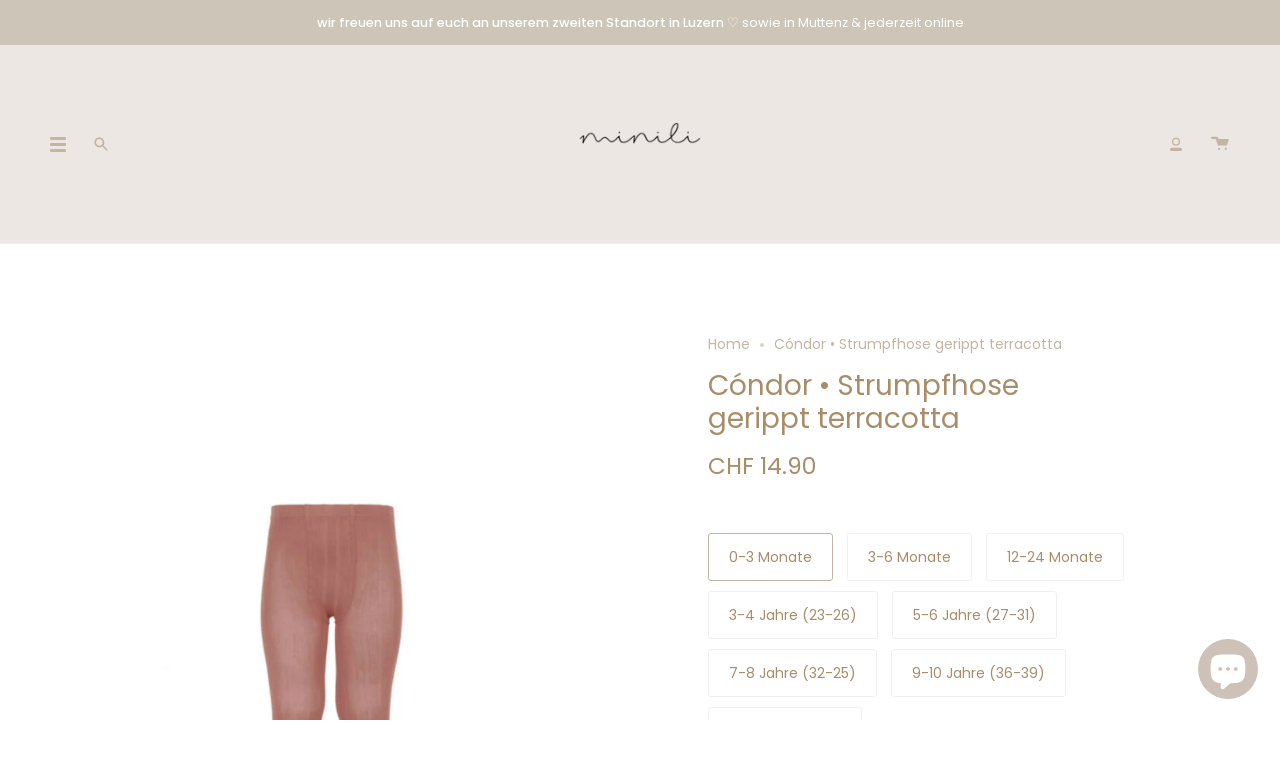

--- FILE ---
content_type: text/html; charset=utf-8
request_url: https://minili.ch/products/condor-strumpfhose-gerippt-terracotta
body_size: 27599
content:
<!doctype html>
<html class="no-js no-touch supports-no-cookies" lang="de">
<head>
  <meta charset="UTF-8">
  <meta name="viewport" content="width=device-width, initial-scale=1.0">
  <meta name="theme-color" content="#c48787">
  <link rel="canonical" href="https://minili.ch/products/condor-strumpfhose-gerippt-terracotta">

  <!-- ======================= Broadcast Theme V3.2.1 ========================= -->

  <link rel="preconnect" href="https://cdn.shopify.com" crossorigin>
  <link rel="preconnect" href="https://fonts.shopify.com" crossorigin>
  <link rel="preconnect" href="https://monorail-edge.shopifysvc.com" crossorigin>

  <link rel="preload" href="//minili.ch/cdn/shop/t/5/assets/lazysizes.js?v=111431644619468174291650284670" as="script">
  <link rel="preload" href="//minili.ch/cdn/shop/t/5/assets/vendor.js?v=54846291969275285991650284676" as="script">
  <link rel="preload" href="//minili.ch/cdn/shop/t/5/assets/theme.js?v=29326426460222513501650567860" as="script">
  <link rel="preload" href="//minili.ch/cdn/shop/t/5/assets/theme.css?v=111830002837967705241650567859" as="style">
    <link rel="shortcut icon" href="//minili.ch/cdn/shop/files/Faviicon_32x32.png?v=1723742814" type="image/png" />
  

  <!-- Title and description ================================================ -->
  
  <title>
    
    Cóndor • Strumpfhose gerippt terracotta
    
    
    
      &ndash; minili
    
  </title>

  
    <meta name="description" content="Baumwollstrumpfhose aus 75% Baumwolle 22% Polyamid 3% Elastan Die Farbe kann vom Foto abweichen.">
  

  

<meta property="og:site_name" content="minili">
<meta property="og:url" content="https://minili.ch/products/condor-strumpfhose-gerippt-terracotta">
<meta property="og:title" content="Cóndor • Strumpfhose gerippt terracotta">
<meta property="og:type" content="product">
<meta property="og:description" content="Baumwollstrumpfhose aus 75% Baumwolle 22% Polyamid 3% Elastan Die Farbe kann vom Foto abweichen."><meta property="og:image" content="http://minili.ch/cdn/shop/products/terracotta_c009c31f-d8bb-43a3-bddb-b86a9c79f43c.jpg?v=1665606119">
  <meta property="og:image:secure_url" content="https://minili.ch/cdn/shop/products/terracotta_c009c31f-d8bb-43a3-bddb-b86a9c79f43c.jpg?v=1665606119">
  <meta property="og:image:width" content="1600">
  <meta property="og:image:height" content="1920"><meta property="og:price:amount" content="14.90">
  <meta property="og:price:currency" content="CHF"><meta name="twitter:card" content="summary_large_image">
<meta name="twitter:title" content="Cóndor • Strumpfhose gerippt terracotta">
<meta name="twitter:description" content="Baumwollstrumpfhose aus 75% Baumwolle 22% Polyamid 3% Elastan Die Farbe kann vom Foto abweichen.">

  <!-- CSS ================================================================== -->

  <link href="//minili.ch/cdn/shop/t/5/assets/font-settings.css?v=84273729251706265231759334132" rel="stylesheet" type="text/css" media="all" />

  
<style data-shopify>

:root {


---color-video-bg: #f2f2f2;


---color-bg: #ffffff;
---color-bg-secondary: #ffffff;
---color-bg-rgb: 255, 255, 255;

---color-text-dark: #a98d69;
---color-text: #bdb1a2;
---color-text-light: #d1c8be;


/* === Opacity shades of grey ===*/
---color-a5:  rgba(189, 177, 162, 0.05);
---color-a10: rgba(189, 177, 162, 0.1);
---color-a15: rgba(189, 177, 162, 0.15);
---color-a20: rgba(189, 177, 162, 0.2);
---color-a25: rgba(189, 177, 162, 0.25);
---color-a30: rgba(189, 177, 162, 0.3);
---color-a35: rgba(189, 177, 162, 0.35);
---color-a40: rgba(189, 177, 162, 0.4);
---color-a45: rgba(189, 177, 162, 0.45);
---color-a50: rgba(189, 177, 162, 0.5);
---color-a55: rgba(189, 177, 162, 0.55);
---color-a60: rgba(189, 177, 162, 0.6);
---color-a65: rgba(189, 177, 162, 0.65);
---color-a70: rgba(189, 177, 162, 0.7);
---color-a75: rgba(189, 177, 162, 0.75);
---color-a80: rgba(189, 177, 162, 0.8);
---color-a85: rgba(189, 177, 162, 0.85);
---color-a90: rgba(189, 177, 162, 0.9);
---color-a95: rgba(189, 177, 162, 0.95);

---color-border: rgb(240, 240, 240);
---color-border-light: #f6f6f6;
---color-border-hairline: #f7f7f7;
---color-border-dark: #bdbdbd;/* === Bright color ===*/
---color-primary: #c4b5a3;
---color-primary-hover: #b29168;
---color-primary-fade: rgba(196, 181, 163, 0.05);
---color-primary-fade-hover: rgba(196, 181, 163, 0.1);---color-primary-opposite: #000000;


/* === Secondary Color ===*/
---color-secondary: #c48787;
---color-secondary-hover: #b74747;
---color-secondary-fade: rgba(196, 135, 135, 0.05);
---color-secondary-fade-hover: rgba(196, 135, 135, 0.1);---color-secondary-opposite: #000000;


/* === link Color ===*/
---color-link: #c4b5a3;
---color-link-hover: #a69c8f;
---color-link-fade: rgba(196, 181, 163, 0.05);
---color-link-fade-hover: rgba(196, 181, 163, 0.1);---color-link-opposite: #000000;


/* === Product grid sale tags ===*/
---color-sale-bg: #c48787;
---color-sale-text: #ffffff;---color-sale-text-secondary: #c48787;

/* === Product grid badges ===*/
---color-badge-bg: #ffffff;
---color-badge-text: #212121;

/* === Helper colors for form error states ===*/
---color-error: var(---color-primary);
---color-error-bg: var(---color-primary-fade);



  ---radius: 300px;
  ---radius-sm: 3px;


---color-announcement-bg: #fff980;
---color-announcement-text: #2e2e2e;
---color-announcement-border: #c0bc67;

---color-header-bg: #e9e2d7;
---color-header-link: #a69c8f;
---color-header-link-hover: #746e65;

---color-menu-bg: #ece7e2;
---color-menu-border: #f2efeb;
---color-menu-link: #c4b5a3;
---color-menu-link-hover: #a69c8f;
---color-submenu-bg: #ffffff;
---color-submenu-link: #c4b5a3;
---color-submenu-link-hover: #a69c8f;
---color-menu-transparent: #ffffff;

---color-footer-bg: #e7e1d9;
---color-footer-text: #978e84;
---color-footer-link: #978e84;
---color-footer-link-hover: #736d64;
---color-footer-border: #a69c8f;

/* === Custom Cursor ===*/

--icon-zoom-in: url( "//minili.ch/cdn/shop/t/5/assets/icon-zoom-in.svg?v=126996651526054293301650284668" );
--icon-zoom-out: url( "//minili.ch/cdn/shop/t/5/assets/icon-zoom-out.svg?v=128675709041987423641650284669" );

/* === Typography ===*/
---product-grid-aspect-ratio: 120.0%;
---product-grid-size-piece: 12.0;


---font-weight-body: 400;
---font-weight-body-bold: 500;

---font-stack-body: Poppins, sans-serif;
---font-style-body: normal;
---font-adjust-body: 1.0;

---font-weight-heading: 400;
---font-weight-heading-bold: 500;

---font-stack-heading: Poppins, sans-serif;
---font-style-heading: normal;
---font-adjust-heading: 1.0;

---font-stack-nav: Poppins, sans-serif;
---font-style-nav: normal;
---font-adjust-nav: 1.0;

---font-weight-nav: 400;
---font-weight-nav-bold: 500;

---font-size-base: 1.0rem;
---font-size-base-percent: 1.0;

---ico-select: url("//minili.ch/cdn/shop/t/5/assets/ico-select.svg?v=115630813262522069291650284668");


/* === Parallax ===*/
---parallax-strength-min: 150.0%;
---parallax-strength-max: 160.0%;


  

---color-text-dark: #94734c;
---color-text:#a98d69;
---color-text-light: #bdb1a2;



  


}

</style>


  <link href="//minili.ch/cdn/shop/t/5/assets/theme.css?v=111830002837967705241650567859" rel="stylesheet" type="text/css" media="all" />

  <script>
    if (window.navigator.userAgent.indexOf('MSIE ') > 0 || window.navigator.userAgent.indexOf('Trident/') > 0) {
      document.documentElement.className = document.documentElement.className + ' ie';

      var scripts = document.getElementsByTagName('script')[0];
      var polyfill = document.createElement("script");
      polyfill.defer = true;
      polyfill.src = "//minili.ch/cdn/shop/t/5/assets/ie11.js?v=144489047535103983231650284669";

      scripts.parentNode.insertBefore(polyfill, scripts);
    } else {
      document.documentElement.className = document.documentElement.className.replace('no-js', 'js');
    }

    window.lazySizesConfig = window.lazySizesConfig || {};
    window.lazySizesConfig.preloadAfterLoad = true;

    let root = '/';
    if (root[root.length - 1] !== '/') {
      root = `${root}/`;
    }

    window.theme = {
      routes: {
        root: root,
        cart: '/cart',
        cart_add_url: '/cart/add',
        product_recommendations_url: '/recommendations/products',
        search_url: '/search',
        addresses_url: '/account/addresses'
      },
      assets: {
        photoswipe: '//minili.ch/cdn/shop/t/5/assets/photoswipe.js?v=108660782622152556431650284671',
        smoothscroll: '//minili.ch/cdn/shop/t/5/assets/smoothscroll.js?v=37906625415260927261650284672',
        swatches: '//minili.ch/cdn/shop/t/5/assets/swatches.json?v=153762849283573572451650284673',
        base: "//minili.ch/cdn/shop/t/5/assets/",
        no_image: "//minili.ch/cdn/shopifycloud/storefront/assets/no-image-2048-a2addb12_1024x.gif",
      },
      strings: {
        addToCart: "in den Warenkorb",
        soldOut: "ausverkauft",
        from: "ab",
        preOrder: "Vorbestellung",
        sale: "sale",
        subscription: "",
        unavailable: "nicht verfügbar",
        unitPrice: "",
        unitPriceSeparator: "",
        resultsFor: "Resultate",
        noResultsFor: "Keine Resultate",
        shippingCalcSubmitButton: "Versandkosten berechnen",
        shippingCalcSubmitButtonDisabled: "Berechnen. . .",
        selectValue: "Wert auswählen",
        oneColor: "Farbe",
        otherColor: "Farben",
        upsellAddToCart: "hinzufügen",
        free: "kostenlos"
      },
      settings: {
        customerLoggedIn: false,
        cartDrawerEnabled: true,
        enableQuickAdd: true,
        transparentHeader: false,
      },
      moneyFormat: "CHF {{amount}}",
      moneyWithCurrencyFormat: "CHF {{amount}}",
      info: {
        name: 'broadcast'
      },
      version: '3.2.1'
    };
  </script>

  
    <script src="//minili.ch/cdn/shopifycloud/storefront/assets/themes_support/shopify_common-5f594365.js" defer="defer"></script>
  

  <!-- Theme Javascript ============================================================== -->
  <script src="//minili.ch/cdn/shop/t/5/assets/lazysizes.js?v=111431644619468174291650284670" async="async"></script>
  <script src="//minili.ch/cdn/shop/t/5/assets/vendor.js?v=54846291969275285991650284676" defer="defer"></script>
  <script src="//minili.ch/cdn/shop/t/5/assets/theme.js?v=29326426460222513501650567860" defer="defer"></script>

  <!-- Shopify app scripts =========================================================== -->

  <script>window.performance && window.performance.mark && window.performance.mark('shopify.content_for_header.start');</script><meta name="google-site-verification" content="Ee2dGWF4IpfQRGTyJMv5xVtvH4-HCMtHGUp0DIroUVw">
<meta id="shopify-digital-wallet" name="shopify-digital-wallet" content="/63934890211/digital_wallets/dialog">
<meta name="shopify-checkout-api-token" content="3d44fac0654ff7715feeffec9fa23942">
<link rel="alternate" type="application/json+oembed" href="https://minili.ch/products/condor-strumpfhose-gerippt-terracotta.oembed">
<script async="async" src="/checkouts/internal/preloads.js?locale=de-CH"></script>
<link rel="preconnect" href="https://shop.app" crossorigin="anonymous">
<script async="async" src="https://shop.app/checkouts/internal/preloads.js?locale=de-CH&shop_id=63934890211" crossorigin="anonymous"></script>
<script id="apple-pay-shop-capabilities" type="application/json">{"shopId":63934890211,"countryCode":"CH","currencyCode":"CHF","merchantCapabilities":["supports3DS"],"merchantId":"gid:\/\/shopify\/Shop\/63934890211","merchantName":"minili","requiredBillingContactFields":["postalAddress","email"],"requiredShippingContactFields":["postalAddress","email"],"shippingType":"shipping","supportedNetworks":["visa","masterCard","amex"],"total":{"type":"pending","label":"minili","amount":"1.00"},"shopifyPaymentsEnabled":true,"supportsSubscriptions":true}</script>
<script id="shopify-features" type="application/json">{"accessToken":"3d44fac0654ff7715feeffec9fa23942","betas":["rich-media-storefront-analytics"],"domain":"minili.ch","predictiveSearch":true,"shopId":63934890211,"locale":"de"}</script>
<script>var Shopify = Shopify || {};
Shopify.shop = "minilitest2022.myshopify.com";
Shopify.locale = "de";
Shopify.currency = {"active":"CHF","rate":"1.0"};
Shopify.country = "CH";
Shopify.theme = {"name":"Broadcast","id":132206854371,"schema_name":"Broadcast","schema_version":"3.2.1","theme_store_id":868,"role":"main"};
Shopify.theme.handle = "null";
Shopify.theme.style = {"id":null,"handle":null};
Shopify.cdnHost = "minili.ch/cdn";
Shopify.routes = Shopify.routes || {};
Shopify.routes.root = "/";</script>
<script type="module">!function(o){(o.Shopify=o.Shopify||{}).modules=!0}(window);</script>
<script>!function(o){function n(){var o=[];function n(){o.push(Array.prototype.slice.apply(arguments))}return n.q=o,n}var t=o.Shopify=o.Shopify||{};t.loadFeatures=n(),t.autoloadFeatures=n()}(window);</script>
<script>
  window.ShopifyPay = window.ShopifyPay || {};
  window.ShopifyPay.apiHost = "shop.app\/pay";
  window.ShopifyPay.redirectState = null;
</script>
<script id="shop-js-analytics" type="application/json">{"pageType":"product"}</script>
<script defer="defer" async type="module" src="//minili.ch/cdn/shopifycloud/shop-js/modules/v2/client.init-shop-cart-sync_XknANqpX.de.esm.js"></script>
<script defer="defer" async type="module" src="//minili.ch/cdn/shopifycloud/shop-js/modules/v2/chunk.common_DvdeXi9P.esm.js"></script>
<script type="module">
  await import("//minili.ch/cdn/shopifycloud/shop-js/modules/v2/client.init-shop-cart-sync_XknANqpX.de.esm.js");
await import("//minili.ch/cdn/shopifycloud/shop-js/modules/v2/chunk.common_DvdeXi9P.esm.js");

  window.Shopify.SignInWithShop?.initShopCartSync?.({"fedCMEnabled":true,"windoidEnabled":true});

</script>
<script>
  window.Shopify = window.Shopify || {};
  if (!window.Shopify.featureAssets) window.Shopify.featureAssets = {};
  window.Shopify.featureAssets['shop-js'] = {"shop-cart-sync":["modules/v2/client.shop-cart-sync_D9JQGxjh.de.esm.js","modules/v2/chunk.common_DvdeXi9P.esm.js"],"init-fed-cm":["modules/v2/client.init-fed-cm_DMo35JdQ.de.esm.js","modules/v2/chunk.common_DvdeXi9P.esm.js"],"init-windoid":["modules/v2/client.init-windoid_B3VvhkL7.de.esm.js","modules/v2/chunk.common_DvdeXi9P.esm.js"],"shop-cash-offers":["modules/v2/client.shop-cash-offers_CYQv6hn3.de.esm.js","modules/v2/chunk.common_DvdeXi9P.esm.js","modules/v2/chunk.modal_CkJq5XGD.esm.js"],"shop-button":["modules/v2/client.shop-button_Baq_RTkq.de.esm.js","modules/v2/chunk.common_DvdeXi9P.esm.js"],"init-shop-email-lookup-coordinator":["modules/v2/client.init-shop-email-lookup-coordinator_Bz_MA9Op.de.esm.js","modules/v2/chunk.common_DvdeXi9P.esm.js"],"shop-toast-manager":["modules/v2/client.shop-toast-manager_DCWfOqRF.de.esm.js","modules/v2/chunk.common_DvdeXi9P.esm.js"],"shop-login-button":["modules/v2/client.shop-login-button_caaxNUOr.de.esm.js","modules/v2/chunk.common_DvdeXi9P.esm.js","modules/v2/chunk.modal_CkJq5XGD.esm.js"],"avatar":["modules/v2/client.avatar_BTnouDA3.de.esm.js"],"init-shop-cart-sync":["modules/v2/client.init-shop-cart-sync_XknANqpX.de.esm.js","modules/v2/chunk.common_DvdeXi9P.esm.js"],"pay-button":["modules/v2/client.pay-button_CKXSOdRt.de.esm.js","modules/v2/chunk.common_DvdeXi9P.esm.js"],"init-shop-for-new-customer-accounts":["modules/v2/client.init-shop-for-new-customer-accounts_CbyP-mMl.de.esm.js","modules/v2/client.shop-login-button_caaxNUOr.de.esm.js","modules/v2/chunk.common_DvdeXi9P.esm.js","modules/v2/chunk.modal_CkJq5XGD.esm.js"],"init-customer-accounts-sign-up":["modules/v2/client.init-customer-accounts-sign-up_CDG_EMX9.de.esm.js","modules/v2/client.shop-login-button_caaxNUOr.de.esm.js","modules/v2/chunk.common_DvdeXi9P.esm.js","modules/v2/chunk.modal_CkJq5XGD.esm.js"],"shop-follow-button":["modules/v2/client.shop-follow-button_DKjGFHnv.de.esm.js","modules/v2/chunk.common_DvdeXi9P.esm.js","modules/v2/chunk.modal_CkJq5XGD.esm.js"],"checkout-modal":["modules/v2/client.checkout-modal_DiCgWgoC.de.esm.js","modules/v2/chunk.common_DvdeXi9P.esm.js","modules/v2/chunk.modal_CkJq5XGD.esm.js"],"init-customer-accounts":["modules/v2/client.init-customer-accounts_CBDBRCw9.de.esm.js","modules/v2/client.shop-login-button_caaxNUOr.de.esm.js","modules/v2/chunk.common_DvdeXi9P.esm.js","modules/v2/chunk.modal_CkJq5XGD.esm.js"],"lead-capture":["modules/v2/client.lead-capture_ASe7qa-m.de.esm.js","modules/v2/chunk.common_DvdeXi9P.esm.js","modules/v2/chunk.modal_CkJq5XGD.esm.js"],"shop-login":["modules/v2/client.shop-login_Cve_5msa.de.esm.js","modules/v2/chunk.common_DvdeXi9P.esm.js","modules/v2/chunk.modal_CkJq5XGD.esm.js"],"payment-terms":["modules/v2/client.payment-terms_D0YjRyyK.de.esm.js","modules/v2/chunk.common_DvdeXi9P.esm.js","modules/v2/chunk.modal_CkJq5XGD.esm.js"]};
</script>
<script id="__st">var __st={"a":63934890211,"offset":3600,"reqid":"b77d2c11-5f7f-43f6-b432-36acc4288da5-1768883907","pageurl":"minili.ch\/products\/condor-strumpfhose-gerippt-terracotta","u":"87b960739bc1","p":"product","rtyp":"product","rid":7904330121443};</script>
<script>window.ShopifyPaypalV4VisibilityTracking = true;</script>
<script id="captcha-bootstrap">!function(){'use strict';const t='contact',e='account',n='new_comment',o=[[t,t],['blogs',n],['comments',n],[t,'customer']],c=[[e,'customer_login'],[e,'guest_login'],[e,'recover_customer_password'],[e,'create_customer']],r=t=>t.map((([t,e])=>`form[action*='/${t}']:not([data-nocaptcha='true']) input[name='form_type'][value='${e}']`)).join(','),a=t=>()=>t?[...document.querySelectorAll(t)].map((t=>t.form)):[];function s(){const t=[...o],e=r(t);return a(e)}const i='password',u='form_key',d=['recaptcha-v3-token','g-recaptcha-response','h-captcha-response',i],f=()=>{try{return window.sessionStorage}catch{return}},m='__shopify_v',_=t=>t.elements[u];function p(t,e,n=!1){try{const o=window.sessionStorage,c=JSON.parse(o.getItem(e)),{data:r}=function(t){const{data:e,action:n}=t;return t[m]||n?{data:e,action:n}:{data:t,action:n}}(c);for(const[e,n]of Object.entries(r))t.elements[e]&&(t.elements[e].value=n);n&&o.removeItem(e)}catch(o){console.error('form repopulation failed',{error:o})}}const l='form_type',E='cptcha';function T(t){t.dataset[E]=!0}const w=window,h=w.document,L='Shopify',v='ce_forms',y='captcha';let A=!1;((t,e)=>{const n=(g='f06e6c50-85a8-45c8-87d0-21a2b65856fe',I='https://cdn.shopify.com/shopifycloud/storefront-forms-hcaptcha/ce_storefront_forms_captcha_hcaptcha.v1.5.2.iife.js',D={infoText:'Durch hCaptcha geschützt',privacyText:'Datenschutz',termsText:'Allgemeine Geschäftsbedingungen'},(t,e,n)=>{const o=w[L][v],c=o.bindForm;if(c)return c(t,g,e,D).then(n);var r;o.q.push([[t,g,e,D],n]),r=I,A||(h.body.append(Object.assign(h.createElement('script'),{id:'captcha-provider',async:!0,src:r})),A=!0)});var g,I,D;w[L]=w[L]||{},w[L][v]=w[L][v]||{},w[L][v].q=[],w[L][y]=w[L][y]||{},w[L][y].protect=function(t,e){n(t,void 0,e),T(t)},Object.freeze(w[L][y]),function(t,e,n,w,h,L){const[v,y,A,g]=function(t,e,n){const i=e?o:[],u=t?c:[],d=[...i,...u],f=r(d),m=r(i),_=r(d.filter((([t,e])=>n.includes(e))));return[a(f),a(m),a(_),s()]}(w,h,L),I=t=>{const e=t.target;return e instanceof HTMLFormElement?e:e&&e.form},D=t=>v().includes(t);t.addEventListener('submit',(t=>{const e=I(t);if(!e)return;const n=D(e)&&!e.dataset.hcaptchaBound&&!e.dataset.recaptchaBound,o=_(e),c=g().includes(e)&&(!o||!o.value);(n||c)&&t.preventDefault(),c&&!n&&(function(t){try{if(!f())return;!function(t){const e=f();if(!e)return;const n=_(t);if(!n)return;const o=n.value;o&&e.removeItem(o)}(t);const e=Array.from(Array(32),(()=>Math.random().toString(36)[2])).join('');!function(t,e){_(t)||t.append(Object.assign(document.createElement('input'),{type:'hidden',name:u})),t.elements[u].value=e}(t,e),function(t,e){const n=f();if(!n)return;const o=[...t.querySelectorAll(`input[type='${i}']`)].map((({name:t})=>t)),c=[...d,...o],r={};for(const[a,s]of new FormData(t).entries())c.includes(a)||(r[a]=s);n.setItem(e,JSON.stringify({[m]:1,action:t.action,data:r}))}(t,e)}catch(e){console.error('failed to persist form',e)}}(e),e.submit())}));const S=(t,e)=>{t&&!t.dataset[E]&&(n(t,e.some((e=>e===t))),T(t))};for(const o of['focusin','change'])t.addEventListener(o,(t=>{const e=I(t);D(e)&&S(e,y())}));const B=e.get('form_key'),M=e.get(l),P=B&&M;t.addEventListener('DOMContentLoaded',(()=>{const t=y();if(P)for(const e of t)e.elements[l].value===M&&p(e,B);[...new Set([...A(),...v().filter((t=>'true'===t.dataset.shopifyCaptcha))])].forEach((e=>S(e,t)))}))}(h,new URLSearchParams(w.location.search),n,t,e,['guest_login'])})(!0,!0)}();</script>
<script integrity="sha256-4kQ18oKyAcykRKYeNunJcIwy7WH5gtpwJnB7kiuLZ1E=" data-source-attribution="shopify.loadfeatures" defer="defer" src="//minili.ch/cdn/shopifycloud/storefront/assets/storefront/load_feature-a0a9edcb.js" crossorigin="anonymous"></script>
<script crossorigin="anonymous" defer="defer" src="//minili.ch/cdn/shopifycloud/storefront/assets/shopify_pay/storefront-65b4c6d7.js?v=20250812"></script>
<script data-source-attribution="shopify.dynamic_checkout.dynamic.init">var Shopify=Shopify||{};Shopify.PaymentButton=Shopify.PaymentButton||{isStorefrontPortableWallets:!0,init:function(){window.Shopify.PaymentButton.init=function(){};var t=document.createElement("script");t.src="https://minili.ch/cdn/shopifycloud/portable-wallets/latest/portable-wallets.de.js",t.type="module",document.head.appendChild(t)}};
</script>
<script data-source-attribution="shopify.dynamic_checkout.buyer_consent">
  function portableWalletsHideBuyerConsent(e){var t=document.getElementById("shopify-buyer-consent"),n=document.getElementById("shopify-subscription-policy-button");t&&n&&(t.classList.add("hidden"),t.setAttribute("aria-hidden","true"),n.removeEventListener("click",e))}function portableWalletsShowBuyerConsent(e){var t=document.getElementById("shopify-buyer-consent"),n=document.getElementById("shopify-subscription-policy-button");t&&n&&(t.classList.remove("hidden"),t.removeAttribute("aria-hidden"),n.addEventListener("click",e))}window.Shopify?.PaymentButton&&(window.Shopify.PaymentButton.hideBuyerConsent=portableWalletsHideBuyerConsent,window.Shopify.PaymentButton.showBuyerConsent=portableWalletsShowBuyerConsent);
</script>
<script data-source-attribution="shopify.dynamic_checkout.cart.bootstrap">document.addEventListener("DOMContentLoaded",(function(){function t(){return document.querySelector("shopify-accelerated-checkout-cart, shopify-accelerated-checkout")}if(t())Shopify.PaymentButton.init();else{new MutationObserver((function(e,n){t()&&(Shopify.PaymentButton.init(),n.disconnect())})).observe(document.body,{childList:!0,subtree:!0})}}));
</script>
<script id='scb4127' type='text/javascript' async='' src='https://minili.ch/cdn/shopifycloud/privacy-banner/storefront-banner.js'></script><link id="shopify-accelerated-checkout-styles" rel="stylesheet" media="screen" href="https://minili.ch/cdn/shopifycloud/portable-wallets/latest/accelerated-checkout-backwards-compat.css" crossorigin="anonymous">
<style id="shopify-accelerated-checkout-cart">
        #shopify-buyer-consent {
  margin-top: 1em;
  display: inline-block;
  width: 100%;
}

#shopify-buyer-consent.hidden {
  display: none;
}

#shopify-subscription-policy-button {
  background: none;
  border: none;
  padding: 0;
  text-decoration: underline;
  font-size: inherit;
  cursor: pointer;
}

#shopify-subscription-policy-button::before {
  box-shadow: none;
}

      </style>

<script>window.performance && window.performance.mark && window.performance.mark('shopify.content_for_header.end');</script>
<script src="https://cdn.shopify.com/extensions/e4b3a77b-20c9-4161-b1bb-deb87046128d/inbox-1253/assets/inbox-chat-loader.js" type="text/javascript" defer="defer"></script>
<link href="https://monorail-edge.shopifysvc.com" rel="dns-prefetch">
<script>(function(){if ("sendBeacon" in navigator && "performance" in window) {try {var session_token_from_headers = performance.getEntriesByType('navigation')[0].serverTiming.find(x => x.name == '_s').description;} catch {var session_token_from_headers = undefined;}var session_cookie_matches = document.cookie.match(/_shopify_s=([^;]*)/);var session_token_from_cookie = session_cookie_matches && session_cookie_matches.length === 2 ? session_cookie_matches[1] : "";var session_token = session_token_from_headers || session_token_from_cookie || "";function handle_abandonment_event(e) {var entries = performance.getEntries().filter(function(entry) {return /monorail-edge.shopifysvc.com/.test(entry.name);});if (!window.abandonment_tracked && entries.length === 0) {window.abandonment_tracked = true;var currentMs = Date.now();var navigation_start = performance.timing.navigationStart;var payload = {shop_id: 63934890211,url: window.location.href,navigation_start,duration: currentMs - navigation_start,session_token,page_type: "product"};window.navigator.sendBeacon("https://monorail-edge.shopifysvc.com/v1/produce", JSON.stringify({schema_id: "online_store_buyer_site_abandonment/1.1",payload: payload,metadata: {event_created_at_ms: currentMs,event_sent_at_ms: currentMs}}));}}window.addEventListener('pagehide', handle_abandonment_event);}}());</script>
<script id="web-pixels-manager-setup">(function e(e,d,r,n,o){if(void 0===o&&(o={}),!Boolean(null===(a=null===(i=window.Shopify)||void 0===i?void 0:i.analytics)||void 0===a?void 0:a.replayQueue)){var i,a;window.Shopify=window.Shopify||{};var t=window.Shopify;t.analytics=t.analytics||{};var s=t.analytics;s.replayQueue=[],s.publish=function(e,d,r){return s.replayQueue.push([e,d,r]),!0};try{self.performance.mark("wpm:start")}catch(e){}var l=function(){var e={modern:/Edge?\/(1{2}[4-9]|1[2-9]\d|[2-9]\d{2}|\d{4,})\.\d+(\.\d+|)|Firefox\/(1{2}[4-9]|1[2-9]\d|[2-9]\d{2}|\d{4,})\.\d+(\.\d+|)|Chrom(ium|e)\/(9{2}|\d{3,})\.\d+(\.\d+|)|(Maci|X1{2}).+ Version\/(15\.\d+|(1[6-9]|[2-9]\d|\d{3,})\.\d+)([,.]\d+|)( \(\w+\)|)( Mobile\/\w+|) Safari\/|Chrome.+OPR\/(9{2}|\d{3,})\.\d+\.\d+|(CPU[ +]OS|iPhone[ +]OS|CPU[ +]iPhone|CPU IPhone OS|CPU iPad OS)[ +]+(15[._]\d+|(1[6-9]|[2-9]\d|\d{3,})[._]\d+)([._]\d+|)|Android:?[ /-](13[3-9]|1[4-9]\d|[2-9]\d{2}|\d{4,})(\.\d+|)(\.\d+|)|Android.+Firefox\/(13[5-9]|1[4-9]\d|[2-9]\d{2}|\d{4,})\.\d+(\.\d+|)|Android.+Chrom(ium|e)\/(13[3-9]|1[4-9]\d|[2-9]\d{2}|\d{4,})\.\d+(\.\d+|)|SamsungBrowser\/([2-9]\d|\d{3,})\.\d+/,legacy:/Edge?\/(1[6-9]|[2-9]\d|\d{3,})\.\d+(\.\d+|)|Firefox\/(5[4-9]|[6-9]\d|\d{3,})\.\d+(\.\d+|)|Chrom(ium|e)\/(5[1-9]|[6-9]\d|\d{3,})\.\d+(\.\d+|)([\d.]+$|.*Safari\/(?![\d.]+ Edge\/[\d.]+$))|(Maci|X1{2}).+ Version\/(10\.\d+|(1[1-9]|[2-9]\d|\d{3,})\.\d+)([,.]\d+|)( \(\w+\)|)( Mobile\/\w+|) Safari\/|Chrome.+OPR\/(3[89]|[4-9]\d|\d{3,})\.\d+\.\d+|(CPU[ +]OS|iPhone[ +]OS|CPU[ +]iPhone|CPU IPhone OS|CPU iPad OS)[ +]+(10[._]\d+|(1[1-9]|[2-9]\d|\d{3,})[._]\d+)([._]\d+|)|Android:?[ /-](13[3-9]|1[4-9]\d|[2-9]\d{2}|\d{4,})(\.\d+|)(\.\d+|)|Mobile Safari.+OPR\/([89]\d|\d{3,})\.\d+\.\d+|Android.+Firefox\/(13[5-9]|1[4-9]\d|[2-9]\d{2}|\d{4,})\.\d+(\.\d+|)|Android.+Chrom(ium|e)\/(13[3-9]|1[4-9]\d|[2-9]\d{2}|\d{4,})\.\d+(\.\d+|)|Android.+(UC? ?Browser|UCWEB|U3)[ /]?(15\.([5-9]|\d{2,})|(1[6-9]|[2-9]\d|\d{3,})\.\d+)\.\d+|SamsungBrowser\/(5\.\d+|([6-9]|\d{2,})\.\d+)|Android.+MQ{2}Browser\/(14(\.(9|\d{2,})|)|(1[5-9]|[2-9]\d|\d{3,})(\.\d+|))(\.\d+|)|K[Aa][Ii]OS\/(3\.\d+|([4-9]|\d{2,})\.\d+)(\.\d+|)/},d=e.modern,r=e.legacy,n=navigator.userAgent;return n.match(d)?"modern":n.match(r)?"legacy":"unknown"}(),u="modern"===l?"modern":"legacy",c=(null!=n?n:{modern:"",legacy:""})[u],f=function(e){return[e.baseUrl,"/wpm","/b",e.hashVersion,"modern"===e.buildTarget?"m":"l",".js"].join("")}({baseUrl:d,hashVersion:r,buildTarget:u}),m=function(e){var d=e.version,r=e.bundleTarget,n=e.surface,o=e.pageUrl,i=e.monorailEndpoint;return{emit:function(e){var a=e.status,t=e.errorMsg,s=(new Date).getTime(),l=JSON.stringify({metadata:{event_sent_at_ms:s},events:[{schema_id:"web_pixels_manager_load/3.1",payload:{version:d,bundle_target:r,page_url:o,status:a,surface:n,error_msg:t},metadata:{event_created_at_ms:s}}]});if(!i)return console&&console.warn&&console.warn("[Web Pixels Manager] No Monorail endpoint provided, skipping logging."),!1;try{return self.navigator.sendBeacon.bind(self.navigator)(i,l)}catch(e){}var u=new XMLHttpRequest;try{return u.open("POST",i,!0),u.setRequestHeader("Content-Type","text/plain"),u.send(l),!0}catch(e){return console&&console.warn&&console.warn("[Web Pixels Manager] Got an unhandled error while logging to Monorail."),!1}}}}({version:r,bundleTarget:l,surface:e.surface,pageUrl:self.location.href,monorailEndpoint:e.monorailEndpoint});try{o.browserTarget=l,function(e){var d=e.src,r=e.async,n=void 0===r||r,o=e.onload,i=e.onerror,a=e.sri,t=e.scriptDataAttributes,s=void 0===t?{}:t,l=document.createElement("script"),u=document.querySelector("head"),c=document.querySelector("body");if(l.async=n,l.src=d,a&&(l.integrity=a,l.crossOrigin="anonymous"),s)for(var f in s)if(Object.prototype.hasOwnProperty.call(s,f))try{l.dataset[f]=s[f]}catch(e){}if(o&&l.addEventListener("load",o),i&&l.addEventListener("error",i),u)u.appendChild(l);else{if(!c)throw new Error("Did not find a head or body element to append the script");c.appendChild(l)}}({src:f,async:!0,onload:function(){if(!function(){var e,d;return Boolean(null===(d=null===(e=window.Shopify)||void 0===e?void 0:e.analytics)||void 0===d?void 0:d.initialized)}()){var d=window.webPixelsManager.init(e)||void 0;if(d){var r=window.Shopify.analytics;r.replayQueue.forEach((function(e){var r=e[0],n=e[1],o=e[2];d.publishCustomEvent(r,n,o)})),r.replayQueue=[],r.publish=d.publishCustomEvent,r.visitor=d.visitor,r.initialized=!0}}},onerror:function(){return m.emit({status:"failed",errorMsg:"".concat(f," has failed to load")})},sri:function(e){var d=/^sha384-[A-Za-z0-9+/=]+$/;return"string"==typeof e&&d.test(e)}(c)?c:"",scriptDataAttributes:o}),m.emit({status:"loading"})}catch(e){m.emit({status:"failed",errorMsg:(null==e?void 0:e.message)||"Unknown error"})}}})({shopId: 63934890211,storefrontBaseUrl: "https://minili.ch",extensionsBaseUrl: "https://extensions.shopifycdn.com/cdn/shopifycloud/web-pixels-manager",monorailEndpoint: "https://monorail-edge.shopifysvc.com/unstable/produce_batch",surface: "storefront-renderer",enabledBetaFlags: ["2dca8a86"],webPixelsConfigList: [{"id":"449544419","configuration":"{\"config\":\"{\\\"pixel_id\\\":\\\"G-CX94DLV6BZ\\\",\\\"target_country\\\":\\\"CH\\\",\\\"gtag_events\\\":[{\\\"type\\\":\\\"begin_checkout\\\",\\\"action_label\\\":\\\"G-CX94DLV6BZ\\\"},{\\\"type\\\":\\\"search\\\",\\\"action_label\\\":\\\"G-CX94DLV6BZ\\\"},{\\\"type\\\":\\\"view_item\\\",\\\"action_label\\\":[\\\"G-CX94DLV6BZ\\\",\\\"MC-65JKFR78QN\\\"]},{\\\"type\\\":\\\"purchase\\\",\\\"action_label\\\":[\\\"G-CX94DLV6BZ\\\",\\\"MC-65JKFR78QN\\\"]},{\\\"type\\\":\\\"page_view\\\",\\\"action_label\\\":[\\\"G-CX94DLV6BZ\\\",\\\"MC-65JKFR78QN\\\"]},{\\\"type\\\":\\\"add_payment_info\\\",\\\"action_label\\\":\\\"G-CX94DLV6BZ\\\"},{\\\"type\\\":\\\"add_to_cart\\\",\\\"action_label\\\":\\\"G-CX94DLV6BZ\\\"}],\\\"enable_monitoring_mode\\\":false}\"}","eventPayloadVersion":"v1","runtimeContext":"OPEN","scriptVersion":"b2a88bafab3e21179ed38636efcd8a93","type":"APP","apiClientId":1780363,"privacyPurposes":[],"dataSharingAdjustments":{"protectedCustomerApprovalScopes":["read_customer_address","read_customer_email","read_customer_name","read_customer_personal_data","read_customer_phone"]}},{"id":"shopify-app-pixel","configuration":"{}","eventPayloadVersion":"v1","runtimeContext":"STRICT","scriptVersion":"0450","apiClientId":"shopify-pixel","type":"APP","privacyPurposes":["ANALYTICS","MARKETING"]},{"id":"shopify-custom-pixel","eventPayloadVersion":"v1","runtimeContext":"LAX","scriptVersion":"0450","apiClientId":"shopify-pixel","type":"CUSTOM","privacyPurposes":["ANALYTICS","MARKETING"]}],isMerchantRequest: false,initData: {"shop":{"name":"minili","paymentSettings":{"currencyCode":"CHF"},"myshopifyDomain":"minilitest2022.myshopify.com","countryCode":"CH","storefrontUrl":"https:\/\/minili.ch"},"customer":null,"cart":null,"checkout":null,"productVariants":[{"price":{"amount":14.9,"currencyCode":"CHF"},"product":{"title":"Cóndor • Strumpfhose gerippt terracotta","vendor":"Cóndor","id":"7904330121443","untranslatedTitle":"Cóndor • Strumpfhose gerippt terracotta","url":"\/products\/condor-strumpfhose-gerippt-terracotta","type":""},"id":"43433482813667","image":{"src":"\/\/minili.ch\/cdn\/shop\/products\/terracotta_c009c31f-d8bb-43a3-bddb-b86a9c79f43c.jpg?v=1665606119"},"sku":null,"title":"0-3 Monate","untranslatedTitle":"0-3 Monate"},{"price":{"amount":14.9,"currencyCode":"CHF"},"product":{"title":"Cóndor • Strumpfhose gerippt terracotta","vendor":"Cóndor","id":"7904330121443","untranslatedTitle":"Cóndor • Strumpfhose gerippt terracotta","url":"\/products\/condor-strumpfhose-gerippt-terracotta","type":""},"id":"43433482846435","image":{"src":"\/\/minili.ch\/cdn\/shop\/products\/terracotta_c009c31f-d8bb-43a3-bddb-b86a9c79f43c.jpg?v=1665606119"},"sku":null,"title":"3-6 Monate","untranslatedTitle":"3-6 Monate"},{"price":{"amount":14.9,"currencyCode":"CHF"},"product":{"title":"Cóndor • Strumpfhose gerippt terracotta","vendor":"Cóndor","id":"7904330121443","untranslatedTitle":"Cóndor • Strumpfhose gerippt terracotta","url":"\/products\/condor-strumpfhose-gerippt-terracotta","type":""},"id":"43433482879203","image":{"src":"\/\/minili.ch\/cdn\/shop\/products\/terracotta_c009c31f-d8bb-43a3-bddb-b86a9c79f43c.jpg?v=1665606119"},"sku":"","title":"12-24 Monate","untranslatedTitle":"12-24 Monate"},{"price":{"amount":16.9,"currencyCode":"CHF"},"product":{"title":"Cóndor • Strumpfhose gerippt terracotta","vendor":"Cóndor","id":"7904330121443","untranslatedTitle":"Cóndor • Strumpfhose gerippt terracotta","url":"\/products\/condor-strumpfhose-gerippt-terracotta","type":""},"id":"43433482911971","image":{"src":"\/\/minili.ch\/cdn\/shop\/products\/terracotta_c009c31f-d8bb-43a3-bddb-b86a9c79f43c.jpg?v=1665606119"},"sku":null,"title":"3-4 Jahre (23-26)","untranslatedTitle":"3-4 Jahre (23-26)"},{"price":{"amount":16.9,"currencyCode":"CHF"},"product":{"title":"Cóndor • Strumpfhose gerippt terracotta","vendor":"Cóndor","id":"7904330121443","untranslatedTitle":"Cóndor • Strumpfhose gerippt terracotta","url":"\/products\/condor-strumpfhose-gerippt-terracotta","type":""},"id":"43433482944739","image":{"src":"\/\/minili.ch\/cdn\/shop\/products\/terracotta_c009c31f-d8bb-43a3-bddb-b86a9c79f43c.jpg?v=1665606119"},"sku":null,"title":"5-6 Jahre (27-31)","untranslatedTitle":"5-6 Jahre (27-31)"},{"price":{"amount":16.9,"currencyCode":"CHF"},"product":{"title":"Cóndor • Strumpfhose gerippt terracotta","vendor":"Cóndor","id":"7904330121443","untranslatedTitle":"Cóndor • Strumpfhose gerippt terracotta","url":"\/products\/condor-strumpfhose-gerippt-terracotta","type":""},"id":"43433482977507","image":{"src":"\/\/minili.ch\/cdn\/shop\/products\/terracotta_c009c31f-d8bb-43a3-bddb-b86a9c79f43c.jpg?v=1665606119"},"sku":null,"title":"7-8 Jahre (32-25)","untranslatedTitle":"7-8 Jahre (32-25)"},{"price":{"amount":16.9,"currencyCode":"CHF"},"product":{"title":"Cóndor • Strumpfhose gerippt terracotta","vendor":"Cóndor","id":"7904330121443","untranslatedTitle":"Cóndor • Strumpfhose gerippt terracotta","url":"\/products\/condor-strumpfhose-gerippt-terracotta","type":""},"id":"43433483010275","image":{"src":"\/\/minili.ch\/cdn\/shop\/products\/terracotta_c009c31f-d8bb-43a3-bddb-b86a9c79f43c.jpg?v=1665606119"},"sku":null,"title":"9-10 Jahre (36-39)","untranslatedTitle":"9-10 Jahre (36-39)"},{"price":{"amount":18.9,"currencyCode":"CHF"},"product":{"title":"Cóndor • Strumpfhose gerippt terracotta","vendor":"Cóndor","id":"7904330121443","untranslatedTitle":"Cóndor • Strumpfhose gerippt terracotta","url":"\/products\/condor-strumpfhose-gerippt-terracotta","type":""},"id":"43433483043043","image":{"src":"\/\/minili.ch\/cdn\/shop\/products\/terracotta_c009c31f-d8bb-43a3-bddb-b86a9c79f43c.jpg?v=1665606119"},"sku":null,"title":"12 Jahre (39-41)","untranslatedTitle":"12 Jahre (39-41)"}],"purchasingCompany":null},},"https://minili.ch/cdn","fcfee988w5aeb613cpc8e4bc33m6693e112",{"modern":"","legacy":""},{"shopId":"63934890211","storefrontBaseUrl":"https:\/\/minili.ch","extensionBaseUrl":"https:\/\/extensions.shopifycdn.com\/cdn\/shopifycloud\/web-pixels-manager","surface":"storefront-renderer","enabledBetaFlags":"[\"2dca8a86\"]","isMerchantRequest":"false","hashVersion":"fcfee988w5aeb613cpc8e4bc33m6693e112","publish":"custom","events":"[[\"page_viewed\",{}],[\"product_viewed\",{\"productVariant\":{\"price\":{\"amount\":14.9,\"currencyCode\":\"CHF\"},\"product\":{\"title\":\"Cóndor • Strumpfhose gerippt terracotta\",\"vendor\":\"Cóndor\",\"id\":\"7904330121443\",\"untranslatedTitle\":\"Cóndor • Strumpfhose gerippt terracotta\",\"url\":\"\/products\/condor-strumpfhose-gerippt-terracotta\",\"type\":\"\"},\"id\":\"43433482813667\",\"image\":{\"src\":\"\/\/minili.ch\/cdn\/shop\/products\/terracotta_c009c31f-d8bb-43a3-bddb-b86a9c79f43c.jpg?v=1665606119\"},\"sku\":null,\"title\":\"0-3 Monate\",\"untranslatedTitle\":\"0-3 Monate\"}}]]"});</script><script>
  window.ShopifyAnalytics = window.ShopifyAnalytics || {};
  window.ShopifyAnalytics.meta = window.ShopifyAnalytics.meta || {};
  window.ShopifyAnalytics.meta.currency = 'CHF';
  var meta = {"product":{"id":7904330121443,"gid":"gid:\/\/shopify\/Product\/7904330121443","vendor":"Cóndor","type":"","handle":"condor-strumpfhose-gerippt-terracotta","variants":[{"id":43433482813667,"price":1490,"name":"Cóndor • Strumpfhose gerippt terracotta - 0-3 Monate","public_title":"0-3 Monate","sku":null},{"id":43433482846435,"price":1490,"name":"Cóndor • Strumpfhose gerippt terracotta - 3-6 Monate","public_title":"3-6 Monate","sku":null},{"id":43433482879203,"price":1490,"name":"Cóndor • Strumpfhose gerippt terracotta - 12-24 Monate","public_title":"12-24 Monate","sku":""},{"id":43433482911971,"price":1690,"name":"Cóndor • Strumpfhose gerippt terracotta - 3-4 Jahre (23-26)","public_title":"3-4 Jahre (23-26)","sku":null},{"id":43433482944739,"price":1690,"name":"Cóndor • Strumpfhose gerippt terracotta - 5-6 Jahre (27-31)","public_title":"5-6 Jahre (27-31)","sku":null},{"id":43433482977507,"price":1690,"name":"Cóndor • Strumpfhose gerippt terracotta - 7-8 Jahre (32-25)","public_title":"7-8 Jahre (32-25)","sku":null},{"id":43433483010275,"price":1690,"name":"Cóndor • Strumpfhose gerippt terracotta - 9-10 Jahre (36-39)","public_title":"9-10 Jahre (36-39)","sku":null},{"id":43433483043043,"price":1890,"name":"Cóndor • Strumpfhose gerippt terracotta - 12 Jahre (39-41)","public_title":"12 Jahre (39-41)","sku":null}],"remote":false},"page":{"pageType":"product","resourceType":"product","resourceId":7904330121443,"requestId":"b77d2c11-5f7f-43f6-b432-36acc4288da5-1768883907"}};
  for (var attr in meta) {
    window.ShopifyAnalytics.meta[attr] = meta[attr];
  }
</script>
<script class="analytics">
  (function () {
    var customDocumentWrite = function(content) {
      var jquery = null;

      if (window.jQuery) {
        jquery = window.jQuery;
      } else if (window.Checkout && window.Checkout.$) {
        jquery = window.Checkout.$;
      }

      if (jquery) {
        jquery('body').append(content);
      }
    };

    var hasLoggedConversion = function(token) {
      if (token) {
        return document.cookie.indexOf('loggedConversion=' + token) !== -1;
      }
      return false;
    }

    var setCookieIfConversion = function(token) {
      if (token) {
        var twoMonthsFromNow = new Date(Date.now());
        twoMonthsFromNow.setMonth(twoMonthsFromNow.getMonth() + 2);

        document.cookie = 'loggedConversion=' + token + '; expires=' + twoMonthsFromNow;
      }
    }

    var trekkie = window.ShopifyAnalytics.lib = window.trekkie = window.trekkie || [];
    if (trekkie.integrations) {
      return;
    }
    trekkie.methods = [
      'identify',
      'page',
      'ready',
      'track',
      'trackForm',
      'trackLink'
    ];
    trekkie.factory = function(method) {
      return function() {
        var args = Array.prototype.slice.call(arguments);
        args.unshift(method);
        trekkie.push(args);
        return trekkie;
      };
    };
    for (var i = 0; i < trekkie.methods.length; i++) {
      var key = trekkie.methods[i];
      trekkie[key] = trekkie.factory(key);
    }
    trekkie.load = function(config) {
      trekkie.config = config || {};
      trekkie.config.initialDocumentCookie = document.cookie;
      var first = document.getElementsByTagName('script')[0];
      var script = document.createElement('script');
      script.type = 'text/javascript';
      script.onerror = function(e) {
        var scriptFallback = document.createElement('script');
        scriptFallback.type = 'text/javascript';
        scriptFallback.onerror = function(error) {
                var Monorail = {
      produce: function produce(monorailDomain, schemaId, payload) {
        var currentMs = new Date().getTime();
        var event = {
          schema_id: schemaId,
          payload: payload,
          metadata: {
            event_created_at_ms: currentMs,
            event_sent_at_ms: currentMs
          }
        };
        return Monorail.sendRequest("https://" + monorailDomain + "/v1/produce", JSON.stringify(event));
      },
      sendRequest: function sendRequest(endpointUrl, payload) {
        // Try the sendBeacon API
        if (window && window.navigator && typeof window.navigator.sendBeacon === 'function' && typeof window.Blob === 'function' && !Monorail.isIos12()) {
          var blobData = new window.Blob([payload], {
            type: 'text/plain'
          });

          if (window.navigator.sendBeacon(endpointUrl, blobData)) {
            return true;
          } // sendBeacon was not successful

        } // XHR beacon

        var xhr = new XMLHttpRequest();

        try {
          xhr.open('POST', endpointUrl);
          xhr.setRequestHeader('Content-Type', 'text/plain');
          xhr.send(payload);
        } catch (e) {
          console.log(e);
        }

        return false;
      },
      isIos12: function isIos12() {
        return window.navigator.userAgent.lastIndexOf('iPhone; CPU iPhone OS 12_') !== -1 || window.navigator.userAgent.lastIndexOf('iPad; CPU OS 12_') !== -1;
      }
    };
    Monorail.produce('monorail-edge.shopifysvc.com',
      'trekkie_storefront_load_errors/1.1',
      {shop_id: 63934890211,
      theme_id: 132206854371,
      app_name: "storefront",
      context_url: window.location.href,
      source_url: "//minili.ch/cdn/s/trekkie.storefront.cd680fe47e6c39ca5d5df5f0a32d569bc48c0f27.min.js"});

        };
        scriptFallback.async = true;
        scriptFallback.src = '//minili.ch/cdn/s/trekkie.storefront.cd680fe47e6c39ca5d5df5f0a32d569bc48c0f27.min.js';
        first.parentNode.insertBefore(scriptFallback, first);
      };
      script.async = true;
      script.src = '//minili.ch/cdn/s/trekkie.storefront.cd680fe47e6c39ca5d5df5f0a32d569bc48c0f27.min.js';
      first.parentNode.insertBefore(script, first);
    };
    trekkie.load(
      {"Trekkie":{"appName":"storefront","development":false,"defaultAttributes":{"shopId":63934890211,"isMerchantRequest":null,"themeId":132206854371,"themeCityHash":"13348089225666054159","contentLanguage":"de","currency":"CHF","eventMetadataId":"92236c07-e7da-456b-aa21-2b6bed206fbe"},"isServerSideCookieWritingEnabled":true,"monorailRegion":"shop_domain","enabledBetaFlags":["65f19447"]},"Session Attribution":{},"S2S":{"facebookCapiEnabled":false,"source":"trekkie-storefront-renderer","apiClientId":580111}}
    );

    var loaded = false;
    trekkie.ready(function() {
      if (loaded) return;
      loaded = true;

      window.ShopifyAnalytics.lib = window.trekkie;

      var originalDocumentWrite = document.write;
      document.write = customDocumentWrite;
      try { window.ShopifyAnalytics.merchantGoogleAnalytics.call(this); } catch(error) {};
      document.write = originalDocumentWrite;

      window.ShopifyAnalytics.lib.page(null,{"pageType":"product","resourceType":"product","resourceId":7904330121443,"requestId":"b77d2c11-5f7f-43f6-b432-36acc4288da5-1768883907","shopifyEmitted":true});

      var match = window.location.pathname.match(/checkouts\/(.+)\/(thank_you|post_purchase)/)
      var token = match? match[1]: undefined;
      if (!hasLoggedConversion(token)) {
        setCookieIfConversion(token);
        window.ShopifyAnalytics.lib.track("Viewed Product",{"currency":"CHF","variantId":43433482813667,"productId":7904330121443,"productGid":"gid:\/\/shopify\/Product\/7904330121443","name":"Cóndor • Strumpfhose gerippt terracotta - 0-3 Monate","price":"14.90","sku":null,"brand":"Cóndor","variant":"0-3 Monate","category":"","nonInteraction":true,"remote":false},undefined,undefined,{"shopifyEmitted":true});
      window.ShopifyAnalytics.lib.track("monorail:\/\/trekkie_storefront_viewed_product\/1.1",{"currency":"CHF","variantId":43433482813667,"productId":7904330121443,"productGid":"gid:\/\/shopify\/Product\/7904330121443","name":"Cóndor • Strumpfhose gerippt terracotta - 0-3 Monate","price":"14.90","sku":null,"brand":"Cóndor","variant":"0-3 Monate","category":"","nonInteraction":true,"remote":false,"referer":"https:\/\/minili.ch\/products\/condor-strumpfhose-gerippt-terracotta"});
      }
    });


        var eventsListenerScript = document.createElement('script');
        eventsListenerScript.async = true;
        eventsListenerScript.src = "//minili.ch/cdn/shopifycloud/storefront/assets/shop_events_listener-3da45d37.js";
        document.getElementsByTagName('head')[0].appendChild(eventsListenerScript);

})();</script>
  <script>
  if (!window.ga || (window.ga && typeof window.ga !== 'function')) {
    window.ga = function ga() {
      (window.ga.q = window.ga.q || []).push(arguments);
      if (window.Shopify && window.Shopify.analytics && typeof window.Shopify.analytics.publish === 'function') {
        window.Shopify.analytics.publish("ga_stub_called", {}, {sendTo: "google_osp_migration"});
      }
      console.error("Shopify's Google Analytics stub called with:", Array.from(arguments), "\nSee https://help.shopify.com/manual/promoting-marketing/pixels/pixel-migration#google for more information.");
    };
    if (window.Shopify && window.Shopify.analytics && typeof window.Shopify.analytics.publish === 'function') {
      window.Shopify.analytics.publish("ga_stub_initialized", {}, {sendTo: "google_osp_migration"});
    }
  }
</script>
<script
  defer
  src="https://minili.ch/cdn/shopifycloud/perf-kit/shopify-perf-kit-3.0.4.min.js"
  data-application="storefront-renderer"
  data-shop-id="63934890211"
  data-render-region="gcp-us-east1"
  data-page-type="product"
  data-theme-instance-id="132206854371"
  data-theme-name="Broadcast"
  data-theme-version="3.2.1"
  data-monorail-region="shop_domain"
  data-resource-timing-sampling-rate="10"
  data-shs="true"
  data-shs-beacon="true"
  data-shs-export-with-fetch="true"
  data-shs-logs-sample-rate="1"
  data-shs-beacon-endpoint="https://minili.ch/api/collect"
></script>
</head>
<body id="condor-strumpfhose-gerippt-terracotta" class="template-product show-button-animation aos-initialized" data-animations="true"><a class="in-page-link visually-hidden skip-link" data-skip-content href="#MainContent">zum Inhalt</a>

  <div class="container" data-site-container>
    <div id="shopify-section-announcement" class="shopify-section"><div class="announcement__wrapper announcement__wrapper--top"
    data-announcement-wrapper
    data-section-id="announcement"
    data-section-type="announcement">
    <div><div class="announcement__bar announcement__bar--error">
          <div class="announcement__message">
            <div class="announcement__text">
              <span class="announcement__main">Diese Webseite unterstützt deinen Browser nur eingeschränkt. Wir empfehlen den Wechsel zu Edge, Chrome, Safari oder Firefox.</span>
            </div>
          </div>
        </div><div class="announcement__bar-outer" data-bar data-bar-top style="--bg: #cec5b9; --text: #ffffff;"><div class="announcement__bar-holder" data-slider data-fade="true" data-dots="hidden" data-draggable="true" data-autoplay="true" data-adaptive-height="false" data-speed="7000">
              <div data-slide="42234dae-1fab-4f4f-9d96-44a1f75da620"
      data-slide-index="0"
      data-block-id="42234dae-1fab-4f4f-9d96-44a1f75da620"
      
class="announcement__slide announcement__bar"
>
                  <div data-ticker-frame class="announcement__message">
                    <div data-ticker-scale class="ticker--unloaded announcement__scale">
                      <div data-ticker-text class="announcement__text">
                        <span><p><strong>wir freuen uns auf euch an unserem zweiten Standort in Luzern  </strong>♡ sowie in Muttenz & jederzeit online</p></span>
                      </div>
                    </div>
                  </div>
                </div>
            </div></div></div>
  </div>
</div>
    <div id="shopify-section-header" class="shopify-section"><style data-shopify>:root {
    --menu-height: calc(249px);
  }.header__logo__link::before { padding-bottom: 120.0%; }</style>












<div class="header__wrapper"
  data-header-wrapper
  data-header-transparent="false"
  data-header-sticky="sticky"
  data-header-style="logo_above"
  data-section-id="header"
  data-section-type="header">

  <header class="theme__header header__icons--bold header__icons--size-regular" role="banner" data-header-height>
    <div>
      <div class="header__mobile">
        
    <div class="header__mobile__left">

      <div class="header__mobile__button">
        <button class="header__mobile__hamburger"
          data-drawer-toggle="hamburger"
          aria-label="zeige Menu"
          aria-haspopup="true"
          aria-expanded="false"
          aria-controls="header-menu"><div class="hamburger__lines">
              <span></span>
              <span></span>
              <span></span>
            </div></button>
      </div>
      
        <div class="header__mobile__button">
          <a href="/search" class="navlink" data-popdown-toggle="search-popdown" data-focus-element>
            <!-- /snippets/social-icon.liquid -->


<svg aria-hidden="true" focusable="false" role="presentation" class="icon icon-bold-search" viewBox="0 0 30 30"><path d="M24.6 22.8l-5.9-5.9c.9-1.2 1.4-2.7 1.4-4.3C20 8.4 16.6 5 12.5 5S5 8.4 5 12.5 8.4 20 12.5 20c1.6 0 3.1-.5 4.3-1.4l5.9 5.9c.5.5 1.4.6 1.9.1.5-.4.5-1.3 0-1.8zM7.5 12.5c0-2.8 2.2-5 5-5s5 2.2 5 5-2.2 5-5 5-5-2.2-5-5z"/></svg>
            <span class="visually-hidden">suchen</span>
          </a>
        </div>
      
    </div>
    
<div class="header__logo header__logo--image">
    <a class="header__logo__link"
        href="/"
        style="width: 140px;">
      
<img data-src="//minili.ch/cdn/shop/files/minili_LOGO_eed12306-e83e-475f-8f4d-155357e30f32_{width}x.png?v=1759466382"
              class="lazyload logo__img logo__img--color"
              data-widths="[110, 160, 220, 320, 480, 540, 720, 900]"
              data-sizes="auto"
              data-aspectratio="0.8333333333333334"
              alt="minili">
      
      
      
        <noscript>
          <img class="logo__img" style="opacity: 1;" src="//minili.ch/cdn/shop/files/minili_LOGO_eed12306-e83e-475f-8f4d-155357e30f32_360x.png?v=1759466382" alt=""/>
        </noscript>
      
    </a>
  </div>

    <div class="header__mobile__right">
      
        <div class="header__mobile__button">
          <a href="/account" class="navlink">
            <!-- /snippets/social-icon.liquid -->


<svg aria-hidden="true" focusable="false" role="presentation" class="icon icon-bold-account" viewBox="0 0 30 30"><path d="M21.5 20.5a2.5 2.5 0 110 5h-13a2.5 2.5 0 110-5h13zM15 5.5a6 6 0 110 12 6 6 0 010-12zm0 2a4 4 0 100 8 4 4 0 000-8z"/></svg>
            <span class="visually-hidden">Account</span>
          </a>
        </div>
      
      <div class="header__mobile__button">
        <a class="navlink navlink--cart" href="/cart"  data-cart-toggle data-focus-element >
          <div class="cart__icon__content">
            <!-- /snippets/social-icon.liquid -->


<svg aria-hidden="true" focusable="false" role="presentation" class="icon icon-bold-cart" viewBox="0 0 30 30"><path d="M2.932 4.007a1.689 1.689 0 00-1.41 1.932 1.699 1.699 0 001.947 1.4h5.037l.302.833 1.377 4.165 1.376 4.166c.135.433.705.833 1.142.833h11.752c.47 0 1.007-.4 1.142-.833l2.72-8.331c.134-.433-.068-.833-.538-.833H12.871l-1.276-2.4a1.68 1.68 0 00-1.478-.932H3.402a1.692 1.692 0 00-.302 0 1.692 1.692 0 00-.202 0h.034zm10.61 16.66c-.94 0-1.679.734-1.679 1.667S12.603 24 13.543 24s1.678-.733 1.678-1.666c0-.933-.739-1.666-1.679-1.666zm10.073 0c-.94 0-1.678.734-1.678 1.667S22.675 24 23.615 24s1.68-.733 1.68-1.666c0-.933-.74-1.666-1.68-1.666z"/></svg>
            <span class="visually-hidden">Warenkorb</span>
            
  <span class="header__cart__status" data-cart-count="0" data-status-separator=": ">
    0
  </span>

          </div>
        </a>
      </div>

    </div>

      </div>
      <div data-header-desktop class="header__desktop"><div class="header__desktop__upper" data-takes-space-wrapper>
              <div data-child-takes-space class="header__desktop__bar__l"><!-- /snippets/social.liquid -->
	<ul class="social__links">
	<li><a href="https://www.instagram.com/minili.babyundkind/" class="social__link" title="minili on Instagram" rel="noopener" target="_blank"><svg aria-hidden="true" focusable="false" role="presentation" class="icon icon-instagram" viewBox="0 0 512 512"><path d="M256 49.5c67.3 0 75.2.3 101.8 1.5 24.6 1.1 37.9 5.2 46.8 8.7 11.8 4.6 20.2 10 29 18.8s14.3 17.2 18.8 29c3.4 8.9 7.6 22.2 8.7 46.8 1.2 26.6 1.5 34.5 1.5 101.8s-.3 75.2-1.5 101.8c-1.1 24.6-5.2 37.9-8.7 46.8-4.6 11.8-10 20.2-18.8 29s-17.2 14.3-29 18.8c-8.9 3.4-22.2 7.6-46.8 8.7-26.6 1.2-34.5 1.5-101.8 1.5s-75.2-.3-101.8-1.5c-24.6-1.1-37.9-5.2-46.8-8.7-11.8-4.6-20.2-10-29-18.8s-14.3-17.2-18.8-29c-3.4-8.9-7.6-22.2-8.7-46.8-1.2-26.6-1.5-34.5-1.5-101.8s.3-75.2 1.5-101.8c1.1-24.6 5.2-37.9 8.7-46.8 4.6-11.8 10-20.2 18.8-29s17.2-14.3 29-18.8c8.9-3.4 22.2-7.6 46.8-8.7 26.6-1.3 34.5-1.5 101.8-1.5m0-45.4c-68.4 0-77 .3-103.9 1.5C125.3 6.8 107 11.1 91 17.3c-16.6 6.4-30.6 15.1-44.6 29.1-14 14-22.6 28.1-29.1 44.6-6.2 16-10.5 34.3-11.7 61.2C4.4 179 4.1 187.6 4.1 256s.3 77 1.5 103.9c1.2 26.8 5.5 45.1 11.7 61.2 6.4 16.6 15.1 30.6 29.1 44.6 14 14 28.1 22.6 44.6 29.1 16 6.2 34.3 10.5 61.2 11.7 26.9 1.2 35.4 1.5 103.9 1.5s77-.3 103.9-1.5c26.8-1.2 45.1-5.5 61.2-11.7 16.6-6.4 30.6-15.1 44.6-29.1 14-14 22.6-28.1 29.1-44.6 6.2-16 10.5-34.3 11.7-61.2 1.2-26.9 1.5-35.4 1.5-103.9s-.3-77-1.5-103.9c-1.2-26.8-5.5-45.1-11.7-61.2-6.4-16.6-15.1-30.6-29.1-44.6-14-14-28.1-22.6-44.6-29.1-16-6.2-34.3-10.5-61.2-11.7-27-1.1-35.6-1.4-104-1.4z"/><path d="M256 126.6c-71.4 0-129.4 57.9-129.4 129.4s58 129.4 129.4 129.4 129.4-58 129.4-129.4-58-129.4-129.4-129.4zm0 213.4c-46.4 0-84-37.6-84-84s37.6-84 84-84 84 37.6 84 84-37.6 84-84 84z"/><circle cx="390.5" cy="121.5" r="30.2"/></svg><span class="visually-hidden">Instagram</span></a></li>
	
	
	
	
	
	
	
	
	
	
	</ul>


</div>
              <div data-child-takes-space class="header__desktop__bar__c">
<div class="header__logo header__logo--image">
    <a class="header__logo__link"
        href="/"
        style="width: 140px;">
      
<img data-src="//minili.ch/cdn/shop/files/minili_LOGO_eed12306-e83e-475f-8f4d-155357e30f32_{width}x.png?v=1759466382"
              class="lazyload logo__img logo__img--color"
              data-widths="[110, 160, 220, 320, 480, 540, 720, 900]"
              data-sizes="auto"
              data-aspectratio="0.8333333333333334"
              alt="minili">
      
      
      
        <noscript>
          <img class="logo__img" style="opacity: 1;" src="//minili.ch/cdn/shop/files/minili_LOGO_eed12306-e83e-475f-8f4d-155357e30f32_360x.png?v=1759466382" alt=""/>
        </noscript>
      
    </a>
  </div>
</div>
              <div data-child-takes-space class="header__desktop__bar__r">
  <div class="header__desktop__buttons header__desktop__buttons--icons">

    
      <div class="header__desktop__button">
        <a href="/account" class="navlink" title="Meint Account">
          <!-- /snippets/social-icon.liquid -->


<svg aria-hidden="true" focusable="false" role="presentation" class="icon icon-bold-account" viewBox="0 0 30 30"><path d="M21.5 20.5a2.5 2.5 0 110 5h-13a2.5 2.5 0 110-5h13zM15 5.5a6 6 0 110 12 6 6 0 010-12zm0 2a4 4 0 100 8 4 4 0 000-8z"/></svg>
          <span class="visually-hidden">Account</span>
        </a>
      </div>
    

    
      <div class="header__desktop__button">
        <a href="/search" class="navlink" data-popdown-toggle="search-popdown" data-focus-element title="suchen">
          <!-- /snippets/social-icon.liquid -->


<svg aria-hidden="true" focusable="false" role="presentation" class="icon icon-bold-search" viewBox="0 0 30 30"><path d="M24.6 22.8l-5.9-5.9c.9-1.2 1.4-2.7 1.4-4.3C20 8.4 16.6 5 12.5 5S5 8.4 5 12.5 8.4 20 12.5 20c1.6 0 3.1-.5 4.3-1.4l5.9 5.9c.5.5 1.4.6 1.9.1.5-.4.5-1.3 0-1.8zM7.5 12.5c0-2.8 2.2-5 5-5s5 2.2 5 5-2.2 5-5 5-5-2.2-5-5z"/></svg>
          <span class="visually-hidden">suchen</span>
        </a>
      </div>
    

    <div class="header__desktop__button">
      <a href="/cart" class="navlink navlink--cart" title="Warenkorb"  data-cart-toggle data-focus-element >
        <div class="cart__icon__content">
          <!-- /snippets/social-icon.liquid -->


<svg aria-hidden="true" focusable="false" role="presentation" class="icon icon-bold-cart" viewBox="0 0 30 30"><path d="M2.932 4.007a1.689 1.689 0 00-1.41 1.932 1.699 1.699 0 001.947 1.4h5.037l.302.833 1.377 4.165 1.376 4.166c.135.433.705.833 1.142.833h11.752c.47 0 1.007-.4 1.142-.833l2.72-8.331c.134-.433-.068-.833-.538-.833H12.871l-1.276-2.4a1.68 1.68 0 00-1.478-.932H3.402a1.692 1.692 0 00-.302 0 1.692 1.692 0 00-.202 0h.034zm10.61 16.66c-.94 0-1.679.734-1.679 1.667S12.603 24 13.543 24s1.678-.733 1.678-1.666c0-.933-.739-1.666-1.679-1.666zm10.073 0c-.94 0-1.678.734-1.678 1.667S22.675 24 23.615 24s1.68-.733 1.68-1.666c0-.933-.74-1.666-1.68-1.666z"/></svg>
          <span class="visually-hidden">Warenkorb</span>
          
  <span class="header__cart__status" data-cart-count="0" data-status-separator=": ">
    0
  </span>

        </div>
      </a>
    </div>

  </div>
</div>
            </div>
            <div class="header__desktop__lower" data-takes-space-wrapper>
              <div data-child-takes-space class="header__desktop__bar__c">
  <nav class="header__menu">
    <div class="header__menu__inner" data-text-items-wrapper>
      
        

<div class="menu__item  child"
  >
  <a href="/" data-top-link class="navlink navlink--toplevel">
    <span class="navtext">home</span>
  </a>
  
</div>
      
        

<div class="menu__item  child"
  >
  <a href="/collections/new-in" data-top-link class="navlink navlink--toplevel">
    <span class="navtext">new in</span>
  </a>
  
</div>
      
        

<div class="menu__item  child"
  >
  <a href="/collections/sale" data-top-link class="navlink navlink--toplevel">
    <span class="navtext">sale</span>
  </a>
  
</div>
      
        

<div class="menu__item  parent"
   
    aria-haspopup="true" 
    aria-expanded="false"
    data-hover-disclosure-toggle="dropdown-4a491f85d959ce7ee275a4e1a24807aa"
    aria-controls="dropdown-4a491f85d959ce7ee275a4e1a24807aa"
  >
  <a href="/collections/baby" data-top-link class="navlink navlink--toplevel">
    <span class="navtext">baby</span>
  </a>
  
    <div class="header__dropdown"
      data-hover-disclosure
      id="dropdown-4a491f85d959ce7ee275a4e1a24807aa">
      <div class="header__dropdown__wrapper">
        <div class="header__dropdown__inner">
            
              <a href="/collections/baby-newborn" data-stagger class="navlink navlink--child">
                <span class="navtext">Newborn</span>
              </a>
            
              <a href="/collections/jumpsuits" data-stagger class="navlink navlink--child">
                <span class="navtext">Einteiler • Overall</span>
              </a>
            
              <a href="/collections/baby-bodies" data-stagger class="navlink navlink--child">
                <span class="navtext">Bodies</span>
              </a>
            
              <a href="https://minili.ch/collections/baby-tshirts" data-stagger class="navlink navlink--child">
                <span class="navtext">Tshirts</span>
              </a>
            
              <a href="/collections/baby-kleider" data-stagger class="navlink navlink--child">
                <span class="navtext">Kleider</span>
              </a>
            
              <a href="/collections/baby-cardigan" data-stagger class="navlink navlink--child">
                <span class="navtext">Cardigan</span>
              </a>
            
              <a href="/collections/baby-pullover" data-stagger class="navlink navlink--child">
                <span class="navtext">Pullover</span>
              </a>
            
              <a href="/collections/baby-shorts-bloomers" data-stagger class="navlink navlink--child">
                <span class="navtext">Shorts • Bloomers</span>
              </a>
            
              <a href="/collections/baby-hosen-leggings" data-stagger class="navlink navlink--child">
                <span class="navtext">Hosen • Leggings</span>
              </a>
            
              <a href="/collections/baby-wasche" data-stagger class="navlink navlink--child">
                <span class="navtext">Wäsche • Pyjamas</span>
              </a>
            
              <a href="/collections/baby-bademode" data-stagger class="navlink navlink--child">
                <span class="navtext">Bademode</span>
              </a>
            
              <a href="/collections/baby-jacken" data-stagger class="navlink navlink--child">
                <span class="navtext">Jacken</span>
              </a>
            
              <a href="/collections/baby-outdoor" data-stagger class="navlink navlink--child">
                <span class="navtext">Outdoor</span>
              </a>
             </div>
      </div>
    </div>
  
</div>
      
        

<div class="menu__item  parent"
   
    aria-haspopup="true" 
    aria-expanded="false"
    data-hover-disclosure-toggle="dropdown-f899871f9dbf921c826fcd7fd879dcd3"
    aria-controls="dropdown-f899871f9dbf921c826fcd7fd879dcd3"
  >
  <a href="/collections/kind-1" data-top-link class="navlink navlink--toplevel">
    <span class="navtext">kind</span>
  </a>
  
    <div class="header__dropdown"
      data-hover-disclosure
      id="dropdown-f899871f9dbf921c826fcd7fd879dcd3">
      <div class="header__dropdown__wrapper">
        <div class="header__dropdown__inner">
            
              <a href="/collections/kind-oberteile" data-stagger class="navlink navlink--child">
                <span class="navtext">Oberteile • Pullover</span>
              </a>
            
              <a href="/collections/kind-cardigan" data-stagger class="navlink navlink--child">
                <span class="navtext">Cardigan</span>
              </a>
            
              <a href="/collections/kind-t-shirts" data-stagger class="navlink navlink--child">
                <span class="navtext">T-Shirts</span>
              </a>
            
              <a href="/collections/kind-kleider" data-stagger class="navlink navlink--child">
                <span class="navtext">Kleider</span>
              </a>
            
              <a href="/collections/kind-jupes" data-stagger class="navlink navlink--child">
                <span class="navtext">Jupes</span>
              </a>
            
              <a href="/collections/kind-kurze-hosen" data-stagger class="navlink navlink--child">
                <span class="navtext">Shorts</span>
              </a>
            
              <a href="/collections/kind-hosen-leggings" data-stagger class="navlink navlink--child">
                <span class="navtext">Hosen • Leggings</span>
              </a>
            
              <a href="/collections/kind-wasche" data-stagger class="navlink navlink--child">
                <span class="navtext">Wäsche • Pyjamas</span>
              </a>
            
              <a href="/collections/kind-bademode" data-stagger class="navlink navlink--child">
                <span class="navtext">Bademode</span>
              </a>
            
              <a href="/collections/kind-jacken" data-stagger class="navlink navlink--child">
                <span class="navtext">Jacken</span>
              </a>
            
              <a href="/collections/kind-outdoor" data-stagger class="navlink navlink--child">
                <span class="navtext">Outdoor</span>
              </a>
             </div>
      </div>
    </div>
  
</div>
      
        

<div class="menu__item  parent"
   
    aria-haspopup="true" 
    aria-expanded="false"
    data-hover-disclosure-toggle="dropdown-a4c01d63899c1ce7ca9e220902767f7b"
    aria-controls="dropdown-a4c01d63899c1ce7ca9e220902767f7b"
  >
  <a href="/collections/teens" data-top-link class="navlink navlink--toplevel">
    <span class="navtext">teens</span>
  </a>
  
    <div class="header__dropdown"
      data-hover-disclosure
      id="dropdown-a4c01d63899c1ce7ca9e220902767f7b">
      <div class="header__dropdown__wrapper">
        <div class="header__dropdown__inner">
            
              <a href="/collections/teens-oberteile" data-stagger class="navlink navlink--child">
                <span class="navtext">Oberteile • Pullover • Cardigan • Shirts</span>
              </a>
            
              <a href="/collections/teens-unterteile" data-stagger class="navlink navlink--child">
                <span class="navtext">Hosen • Shorts </span>
              </a>
            
              <a href="/collections/teens-kleider" data-stagger class="navlink navlink--child">
                <span class="navtext">Kleider • Röcke</span>
              </a>
            
              <a href="/collections/teens-outdoor" data-stagger class="navlink navlink--child">
                <span class="navtext">Outdoor</span>
              </a>
            
              <a href="/collections/teens-accessoires" data-stagger class="navlink navlink--child">
                <span class="navtext">Accessoires</span>
              </a>
            
              <a href="/collections/teens-schuhe" data-stagger class="navlink navlink--child">
                <span class="navtext">Schuhe</span>
              </a>
             </div>
      </div>
    </div>
  
</div>
      
        

<div class="menu__item  parent"
   
    aria-haspopup="true" 
    aria-expanded="false"
    data-hover-disclosure-toggle="dropdown-2affc4aa2e570f8efa0dfe0b2f34528a"
    aria-controls="dropdown-2affc4aa2e570f8efa0dfe0b2f34528a"
  >
  <a href="/collections/mama" data-top-link class="navlink navlink--toplevel">
    <span class="navtext">mama</span>
  </a>
  
    <div class="header__dropdown"
      data-hover-disclosure
      id="dropdown-2affc4aa2e570f8efa0dfe0b2f34528a">
      <div class="header__dropdown__wrapper">
        <div class="header__dropdown__inner">
            
              <a href="/collections/mama-kleidung" data-stagger class="navlink navlink--child">
                <span class="navtext">Kleidung</span>
              </a>
            
              <a href="https://minili.ch/collections/mama-schuhe" data-stagger class="navlink navlink--child">
                <span class="navtext">Schuhe</span>
              </a>
            
              <a href="/collections/mama-accessoires" data-stagger class="navlink navlink--child">
                <span class="navtext">Accessoires</span>
              </a>
            
              <a href="https://minili.ch/collections/mama-pflege" data-stagger class="navlink navlink--child">
                <span class="navtext">Pflege</span>
              </a>
            
              <a href="/collections/mama-taschen" data-stagger class="navlink navlink--child">
                <span class="navtext">Taschen</span>
              </a>
            
              <a href="/collections/schmuck" data-stagger class="navlink navlink--child">
                <span class="navtext">Schmuck</span>
              </a>
             </div>
      </div>
    </div>
  
</div>
      
        

<div class="menu__item  parent"
   
    aria-haspopup="true" 
    aria-expanded="false"
    data-hover-disclosure-toggle="dropdown-2c67ef1cf088a561024d0b6f1febe3a1"
    aria-controls="dropdown-2c67ef1cf088a561024d0b6f1febe3a1"
  >
  <a href="/collections/accessoires" data-top-link class="navlink navlink--toplevel">
    <span class="navtext">accessoires</span>
  </a>
  
    <div class="header__dropdown"
      data-hover-disclosure
      id="dropdown-2c67ef1cf088a561024d0b6f1febe3a1">
      <div class="header__dropdown__wrapper">
        <div class="header__dropdown__inner">
            
              <a href="/collections/decken-bettwasche-babynest" data-stagger class="navlink navlink--child">
                <span class="navtext">Decken • Bettwäsche • Babynest</span>
              </a>
            
              <a href="/collections/geschirr" data-stagger class="navlink navlink--child">
                <span class="navtext">Geschirr</span>
              </a>
            
              <a href="/collections/geschenkideen" data-stagger class="navlink navlink--child">
                <span class="navtext">Geschenkideen</span>
              </a>
            
              <a href="/collections/hute-mutzen" data-stagger class="navlink navlink--child">
                <span class="navtext">Hüte • Mützen</span>
              </a>
            
              <a href="https://minili.ch/collections/babymocs" data-stagger class="navlink navlink--child">
                <span class="navtext">Sonnenbrillen</span>
              </a>
            
              <a href="/collections/sommerhute" data-stagger class="navlink navlink--child">
                <span class="navtext">Sommerhüte</span>
              </a>
            
              <a href="/collections/haaraccessoires" data-stagger class="navlink navlink--child">
                <span class="navtext">Haaraccessoires</span>
              </a>
            
              <a href="/collections/socken-strumpfhosen" data-stagger class="navlink navlink--child">
                <span class="navtext">Socken • Strumpfhosen</span>
              </a>
            
              <a href="/collections/schnullerkette-beissringe" data-stagger class="navlink navlink--child">
                <span class="navtext">Schnullerketten • Beissringe • Rassel</span>
              </a>
            
              <a href="/collections/schlusselanhanger" data-stagger class="navlink navlink--child">
                <span class="navtext">Schlüsselanhänger</span>
              </a>
            
              <a href="/collections/accessoires-taschen" data-stagger class="navlink navlink--child">
                <span class="navtext">Taschen</span>
              </a>
            
              <a href="/collections/pflege" data-stagger class="navlink navlink--child">
                <span class="navtext">Pflege • Stillen</span>
              </a>
            
              <a href="/collections/wohnen" data-stagger class="navlink navlink--child">
                <span class="navtext">Wohnen • Dekoration</span>
              </a>
            
              <a href="/collections/kinderwagenkette" data-stagger class="navlink navlink--child">
                <span class="navtext">Kinderwagenketten</span>
              </a>
            
              <a href="/collections/handschuhe" data-stagger class="navlink navlink--child">
                <span class="navtext">Handschuhe</span>
              </a>
            
              <a href="/collections/loops-schals" data-stagger class="navlink navlink--child">
                <span class="navtext">Loops • Schals</span>
              </a>
            
              <a href="/collections/kinder-schmuck" data-stagger class="navlink navlink--child">
                <span class="navtext">Schmuck</span>
              </a>
             </div>
      </div>
    </div>
  
</div>
      
        

<div class="menu__item  child"
  >
  <a href="/collections/schuhe/schuhe" data-top-link class="navlink navlink--toplevel">
    <span class="navtext">schuhe</span>
  </a>
  
</div>
      
        

<div class="menu__item  child"
  >
  <a href="/collections/spielen/spielen" data-top-link class="navlink navlink--toplevel">
    <span class="navtext">spielen</span>
  </a>
  
</div>
      
        

<div class="menu__item  child"
  >
  <a href="/collections/wohnen-papeterie" data-top-link class="navlink navlink--toplevel">
    <span class="navtext">papeterie</span>
  </a>
  
</div>
      
        

<div class="menu__item  child"
  >
  <a href="https://minili.ch/collections/meri-meri" data-top-link class="navlink navlink--toplevel">
    <span class="navtext">partydeko</span>
  </a>
  
</div>
      
        

<div class="menu__item  child"
  >
  <a href="/collections/gutscheine/gutscheine" data-top-link class="navlink navlink--toplevel">
    <span class="navtext">gutscheine</span>
  </a>
  
</div>
      
        

<div class="menu__item  parent"
   
    aria-haspopup="true" 
    aria-expanded="false"
    data-hover-disclosure-toggle="dropdown-25f04bfcd2699298dbe3900c9d4e9843"
    aria-controls="dropdown-25f04bfcd2699298dbe3900c9d4e9843"
  >
  <a href="/collections/knitting-for-olive" data-top-link class="navlink navlink--toplevel">
    <span class="navtext">wolle</span>
  </a>
  
    <div class="header__dropdown"
      data-hover-disclosure
      id="dropdown-25f04bfcd2699298dbe3900c9d4e9843">
      <div class="header__dropdown__wrapper">
        <div class="header__dropdown__inner">
            
              <a href="/collections/cotton-merino" data-stagger class="navlink navlink--child">
                <span class="navtext">Knitting for Olive • Cotton Merino</span>
              </a>
            
              <a href="/collections/merino" data-stagger class="navlink navlink--child">
                <span class="navtext">Knitting for Olive • Merino</span>
              </a>
            
              <a href="/collections/heavy-merino" data-stagger class="navlink navlink--child">
                <span class="navtext">Knitting for Olive • Heavy Merino</span>
              </a>
            
              <a href="/collections/soft-silk-mohair" data-stagger class="navlink navlink--child">
                <span class="navtext">Knitting for Olive • Soft Silk Mohair</span>
              </a>
            
              <a href="/collections/pure-silk" data-stagger class="navlink navlink--child">
                <span class="navtext">Knitting for Olive • Pure Silk</span>
              </a>
            
              <a href="/collections/compatible-cashmere" data-stagger class="navlink navlink--child">
                <span class="navtext">Knitting for Olive • Compatible Cashmere</span>
              </a>
            
              <a href="/collections/knitting-for-olive-no-waste-wool" data-stagger class="navlink navlink--child">
                <span class="navtext">Knitting for Olive • Merino No Waste Wool</span>
              </a>
            
              <a href="https://minili.ch/collections/strickmuster" data-stagger class="navlink navlink--child">
                <span class="navtext">Knitting for Olive • Strickmuster</span>
              </a>
            
              <a href="https://minili.ch/collections/petiteknit" data-stagger class="navlink navlink--child">
                <span class="navtext">PetiteKnit</span>
              </a>
            
              <a href="https://minili.ch/collections/strickzubehor" data-stagger class="navlink navlink--child">
                <span class="navtext">Strickzubehör</span>
              </a>
             </div>
      </div>
    </div>
  
</div>
      
        

<div class="menu__item  child"
  >
  <a href="/pages/marken-2" data-top-link class="navlink navlink--toplevel">
    <span class="navtext">marken</span>
  </a>
  
</div>
      
        

<div class="menu__item  child"
  >
  <a href="/pages/uber-uns" data-top-link class="navlink navlink--toplevel">
    <span class="navtext">über uns</span>
  </a>
  
</div>
      
        

<div class="menu__item  child"
  >
  <a href="/pages/contact" data-top-link class="navlink navlink--toplevel">
    <span class="navtext">kontakt</span>
  </a>
  
</div>
      
      <div class="hover__bar"></div>
      <div class="hover__bg"></div>
    </div>
  </nav>
</div>
            </div></div>
    </div>
  </header>
  
  <nav class="header__drawer"
    data-drawer="hamburger"
    aria-label="Menu"
    id="header-menu">
    <div class="drawer__content">
      <div class="drawer__inner" data-drawer-inner>
        <div class="drawer__menu" data-stagger-animation data-sliderule-pane="0">
          
            <div class="sliderule__wrapper">
    <div class="sliderow" data-animates="0">
      <a class="sliderow__title" href="/">home</a>
    </div></div>
          
            <div class="sliderule__wrapper">
    <div class="sliderow" data-animates="0">
      <a class="sliderow__title" href="/collections/new-in">new in</a>
    </div></div>
          
            <div class="sliderule__wrapper">
    <div class="sliderow" data-animates="0">
      <a class="sliderow__title" href="/collections/sale">sale</a>
    </div></div>
          
            <div class="sliderule__wrapper"><button class="sliderow"
      data-animates="0"
      data-sliderule-open="sliderule-292be53fe581c19dded0b0538d4faf39">
      <span class="sliderow__title">
        baby
        <span class="sliderule__chevron--right">
          <span class="visually-hidden">zeige Menu</span>
        </span>
      </span>
    </button>

    <div class="mobile__menu__dropdown sliderule__panel"
      data-sliderule
      id="sliderule-292be53fe581c19dded0b0538d4faf39">

      <div class="sliderow sliderow__back" data-animates="1">
        <button class="sliderow__back__button"
          data-sliderule-close="sliderule-292be53fe581c19dded0b0538d4faf39">
          <span class="sliderule__chevron--left">
            <span class="visually-hidden">Menu verlassen</span>
          </span>
        </button>
        <a class="sliderow__title" href="/collections/baby">baby</a>
      </div>
      <div class="sliderow__links" data-links>
        
          
          
          <div class="sliderule__wrapper">
    <div class="sliderow" data-animates="1">
      <a class="sliderow__title" href="/collections/baby-newborn">Newborn</a>
    </div></div>
        
          
          
          <div class="sliderule__wrapper">
    <div class="sliderow" data-animates="1">
      <a class="sliderow__title" href="/collections/jumpsuits">Einteiler • Overall</a>
    </div></div>
        
          
          
          <div class="sliderule__wrapper">
    <div class="sliderow" data-animates="1">
      <a class="sliderow__title" href="/collections/baby-bodies">Bodies</a>
    </div></div>
        
          
          
          <div class="sliderule__wrapper">
    <div class="sliderow" data-animates="1">
      <a class="sliderow__title" href="https://minili.ch/collections/baby-tshirts">Tshirts</a>
    </div></div>
        
          
          
          <div class="sliderule__wrapper">
    <div class="sliderow" data-animates="1">
      <a class="sliderow__title" href="/collections/baby-kleider">Kleider</a>
    </div></div>
        
          
          
          <div class="sliderule__wrapper">
    <div class="sliderow" data-animates="1">
      <a class="sliderow__title" href="/collections/baby-cardigan">Cardigan</a>
    </div></div>
        
          
          
          <div class="sliderule__wrapper">
    <div class="sliderow" data-animates="1">
      <a class="sliderow__title" href="/collections/baby-pullover">Pullover</a>
    </div></div>
        
          
          
          <div class="sliderule__wrapper">
    <div class="sliderow" data-animates="1">
      <a class="sliderow__title" href="/collections/baby-shorts-bloomers">Shorts • Bloomers</a>
    </div></div>
        
          
          
          <div class="sliderule__wrapper">
    <div class="sliderow" data-animates="1">
      <a class="sliderow__title" href="/collections/baby-hosen-leggings">Hosen • Leggings</a>
    </div></div>
        
          
          
          <div class="sliderule__wrapper">
    <div class="sliderow" data-animates="1">
      <a class="sliderow__title" href="/collections/baby-wasche">Wäsche • Pyjamas</a>
    </div></div>
        
          
          
          <div class="sliderule__wrapper">
    <div class="sliderow" data-animates="1">
      <a class="sliderow__title" href="/collections/baby-bademode">Bademode</a>
    </div></div>
        
          
          
          <div class="sliderule__wrapper">
    <div class="sliderow" data-animates="1">
      <a class="sliderow__title" href="/collections/baby-jacken">Jacken</a>
    </div></div>
        
          
          
          <div class="sliderule__wrapper">
    <div class="sliderow" data-animates="1">
      <a class="sliderow__title" href="/collections/baby-outdoor">Outdoor</a>
    </div></div>
        
<div class="sliderule-grid blocks-0">
            
          </div></div>
    </div></div>
          
            <div class="sliderule__wrapper"><button class="sliderow"
      data-animates="0"
      data-sliderule-open="sliderule-6cf9686a4ad6be8b807c9e35db7921f6">
      <span class="sliderow__title">
        kind
        <span class="sliderule__chevron--right">
          <span class="visually-hidden">zeige Menu</span>
        </span>
      </span>
    </button>

    <div class="mobile__menu__dropdown sliderule__panel"
      data-sliderule
      id="sliderule-6cf9686a4ad6be8b807c9e35db7921f6">

      <div class="sliderow sliderow__back" data-animates="1">
        <button class="sliderow__back__button"
          data-sliderule-close="sliderule-6cf9686a4ad6be8b807c9e35db7921f6">
          <span class="sliderule__chevron--left">
            <span class="visually-hidden">Menu verlassen</span>
          </span>
        </button>
        <a class="sliderow__title" href="/collections/kind-1">kind</a>
      </div>
      <div class="sliderow__links" data-links>
        
          
          
          <div class="sliderule__wrapper">
    <div class="sliderow" data-animates="1">
      <a class="sliderow__title" href="/collections/kind-oberteile">Oberteile • Pullover</a>
    </div></div>
        
          
          
          <div class="sliderule__wrapper">
    <div class="sliderow" data-animates="1">
      <a class="sliderow__title" href="/collections/kind-cardigan">Cardigan</a>
    </div></div>
        
          
          
          <div class="sliderule__wrapper">
    <div class="sliderow" data-animates="1">
      <a class="sliderow__title" href="/collections/kind-t-shirts">T-Shirts</a>
    </div></div>
        
          
          
          <div class="sliderule__wrapper">
    <div class="sliderow" data-animates="1">
      <a class="sliderow__title" href="/collections/kind-kleider">Kleider</a>
    </div></div>
        
          
          
          <div class="sliderule__wrapper">
    <div class="sliderow" data-animates="1">
      <a class="sliderow__title" href="/collections/kind-jupes">Jupes</a>
    </div></div>
        
          
          
          <div class="sliderule__wrapper">
    <div class="sliderow" data-animates="1">
      <a class="sliderow__title" href="/collections/kind-kurze-hosen">Shorts</a>
    </div></div>
        
          
          
          <div class="sliderule__wrapper">
    <div class="sliderow" data-animates="1">
      <a class="sliderow__title" href="/collections/kind-hosen-leggings">Hosen • Leggings</a>
    </div></div>
        
          
          
          <div class="sliderule__wrapper">
    <div class="sliderow" data-animates="1">
      <a class="sliderow__title" href="/collections/kind-wasche">Wäsche • Pyjamas</a>
    </div></div>
        
          
          
          <div class="sliderule__wrapper">
    <div class="sliderow" data-animates="1">
      <a class="sliderow__title" href="/collections/kind-bademode">Bademode</a>
    </div></div>
        
          
          
          <div class="sliderule__wrapper">
    <div class="sliderow" data-animates="1">
      <a class="sliderow__title" href="/collections/kind-jacken">Jacken</a>
    </div></div>
        
          
          
          <div class="sliderule__wrapper">
    <div class="sliderow" data-animates="1">
      <a class="sliderow__title" href="/collections/kind-outdoor">Outdoor</a>
    </div></div>
        
<div class="sliderule-grid blocks-0">
            
          </div></div>
    </div></div>
          
            <div class="sliderule__wrapper"><button class="sliderow"
      data-animates="0"
      data-sliderule-open="sliderule-e90fcf7ecf7393df8d158fd96cbed8f0">
      <span class="sliderow__title">
        teens
        <span class="sliderule__chevron--right">
          <span class="visually-hidden">zeige Menu</span>
        </span>
      </span>
    </button>

    <div class="mobile__menu__dropdown sliderule__panel"
      data-sliderule
      id="sliderule-e90fcf7ecf7393df8d158fd96cbed8f0">

      <div class="sliderow sliderow__back" data-animates="1">
        <button class="sliderow__back__button"
          data-sliderule-close="sliderule-e90fcf7ecf7393df8d158fd96cbed8f0">
          <span class="sliderule__chevron--left">
            <span class="visually-hidden">Menu verlassen</span>
          </span>
        </button>
        <a class="sliderow__title" href="/collections/teens">teens</a>
      </div>
      <div class="sliderow__links" data-links>
        
          
          
          <div class="sliderule__wrapper">
    <div class="sliderow" data-animates="1">
      <a class="sliderow__title" href="/collections/teens-oberteile">Oberteile • Pullover • Cardigan • Shirts</a>
    </div></div>
        
          
          
          <div class="sliderule__wrapper">
    <div class="sliderow" data-animates="1">
      <a class="sliderow__title" href="/collections/teens-unterteile">Hosen • Shorts </a>
    </div></div>
        
          
          
          <div class="sliderule__wrapper">
    <div class="sliderow" data-animates="1">
      <a class="sliderow__title" href="/collections/teens-kleider">Kleider • Röcke</a>
    </div></div>
        
          
          
          <div class="sliderule__wrapper">
    <div class="sliderow" data-animates="1">
      <a class="sliderow__title" href="/collections/teens-outdoor">Outdoor</a>
    </div></div>
        
          
          
          <div class="sliderule__wrapper">
    <div class="sliderow" data-animates="1">
      <a class="sliderow__title" href="/collections/teens-accessoires">Accessoires</a>
    </div></div>
        
          
          
          <div class="sliderule__wrapper">
    <div class="sliderow" data-animates="1">
      <a class="sliderow__title" href="/collections/teens-schuhe">Schuhe</a>
    </div></div>
        
<div class="sliderule-grid blocks-0">
            
          </div></div>
    </div></div>
          
            <div class="sliderule__wrapper"><button class="sliderow"
      data-animates="0"
      data-sliderule-open="sliderule-67470d18988e7daa820931adcb1537c4">
      <span class="sliderow__title">
        mama
        <span class="sliderule__chevron--right">
          <span class="visually-hidden">zeige Menu</span>
        </span>
      </span>
    </button>

    <div class="mobile__menu__dropdown sliderule__panel"
      data-sliderule
      id="sliderule-67470d18988e7daa820931adcb1537c4">

      <div class="sliderow sliderow__back" data-animates="1">
        <button class="sliderow__back__button"
          data-sliderule-close="sliderule-67470d18988e7daa820931adcb1537c4">
          <span class="sliderule__chevron--left">
            <span class="visually-hidden">Menu verlassen</span>
          </span>
        </button>
        <a class="sliderow__title" href="/collections/mama">mama</a>
      </div>
      <div class="sliderow__links" data-links>
        
          
          
          <div class="sliderule__wrapper">
    <div class="sliderow" data-animates="1">
      <a class="sliderow__title" href="/collections/mama-kleidung">Kleidung</a>
    </div></div>
        
          
          
          <div class="sliderule__wrapper">
    <div class="sliderow" data-animates="1">
      <a class="sliderow__title" href="https://minili.ch/collections/mama-schuhe">Schuhe</a>
    </div></div>
        
          
          
          <div class="sliderule__wrapper">
    <div class="sliderow" data-animates="1">
      <a class="sliderow__title" href="/collections/mama-accessoires">Accessoires</a>
    </div></div>
        
          
          
          <div class="sliderule__wrapper">
    <div class="sliderow" data-animates="1">
      <a class="sliderow__title" href="https://minili.ch/collections/mama-pflege">Pflege</a>
    </div></div>
        
          
          
          <div class="sliderule__wrapper">
    <div class="sliderow" data-animates="1">
      <a class="sliderow__title" href="/collections/mama-taschen">Taschen</a>
    </div></div>
        
          
          
          <div class="sliderule__wrapper">
    <div class="sliderow" data-animates="1">
      <a class="sliderow__title" href="/collections/schmuck">Schmuck</a>
    </div></div>
        
<div class="sliderule-grid blocks-0">
            
          </div></div>
    </div></div>
          
            <div class="sliderule__wrapper"><button class="sliderow"
      data-animates="0"
      data-sliderule-open="sliderule-d1b01316d204b175449acd644bc967b6">
      <span class="sliderow__title">
        accessoires
        <span class="sliderule__chevron--right">
          <span class="visually-hidden">zeige Menu</span>
        </span>
      </span>
    </button>

    <div class="mobile__menu__dropdown sliderule__panel"
      data-sliderule
      id="sliderule-d1b01316d204b175449acd644bc967b6">

      <div class="sliderow sliderow__back" data-animates="1">
        <button class="sliderow__back__button"
          data-sliderule-close="sliderule-d1b01316d204b175449acd644bc967b6">
          <span class="sliderule__chevron--left">
            <span class="visually-hidden">Menu verlassen</span>
          </span>
        </button>
        <a class="sliderow__title" href="/collections/accessoires">accessoires</a>
      </div>
      <div class="sliderow__links" data-links>
        
          
          
          <div class="sliderule__wrapper">
    <div class="sliderow" data-animates="1">
      <a class="sliderow__title" href="/collections/decken-bettwasche-babynest">Decken • Bettwäsche • Babynest</a>
    </div></div>
        
          
          
          <div class="sliderule__wrapper">
    <div class="sliderow" data-animates="1">
      <a class="sliderow__title" href="/collections/geschirr">Geschirr</a>
    </div></div>
        
          
          
          <div class="sliderule__wrapper">
    <div class="sliderow" data-animates="1">
      <a class="sliderow__title" href="/collections/geschenkideen">Geschenkideen</a>
    </div></div>
        
          
          
          <div class="sliderule__wrapper">
    <div class="sliderow" data-animates="1">
      <a class="sliderow__title" href="/collections/hute-mutzen">Hüte • Mützen</a>
    </div></div>
        
          
          
          <div class="sliderule__wrapper">
    <div class="sliderow" data-animates="1">
      <a class="sliderow__title" href="https://minili.ch/collections/babymocs">Sonnenbrillen</a>
    </div></div>
        
          
          
          <div class="sliderule__wrapper">
    <div class="sliderow" data-animates="1">
      <a class="sliderow__title" href="/collections/sommerhute">Sommerhüte</a>
    </div></div>
        
          
          
          <div class="sliderule__wrapper">
    <div class="sliderow" data-animates="1">
      <a class="sliderow__title" href="/collections/haaraccessoires">Haaraccessoires</a>
    </div></div>
        
          
          
          <div class="sliderule__wrapper">
    <div class="sliderow" data-animates="1">
      <a class="sliderow__title" href="/collections/socken-strumpfhosen">Socken • Strumpfhosen</a>
    </div></div>
        
          
          
          <div class="sliderule__wrapper">
    <div class="sliderow" data-animates="1">
      <a class="sliderow__title" href="/collections/schnullerkette-beissringe">Schnullerketten • Beissringe • Rassel</a>
    </div></div>
        
          
          
          <div class="sliderule__wrapper">
    <div class="sliderow" data-animates="1">
      <a class="sliderow__title" href="/collections/schlusselanhanger">Schlüsselanhänger</a>
    </div></div>
        
          
          
          <div class="sliderule__wrapper">
    <div class="sliderow" data-animates="1">
      <a class="sliderow__title" href="/collections/accessoires-taschen">Taschen</a>
    </div></div>
        
          
          
          <div class="sliderule__wrapper">
    <div class="sliderow" data-animates="1">
      <a class="sliderow__title" href="/collections/pflege">Pflege • Stillen</a>
    </div></div>
        
          
          
          <div class="sliderule__wrapper">
    <div class="sliderow" data-animates="1">
      <a class="sliderow__title" href="/collections/wohnen">Wohnen • Dekoration</a>
    </div></div>
        
          
          
          <div class="sliderule__wrapper">
    <div class="sliderow" data-animates="1">
      <a class="sliderow__title" href="/collections/kinderwagenkette">Kinderwagenketten</a>
    </div></div>
        
          
          
          <div class="sliderule__wrapper">
    <div class="sliderow" data-animates="1">
      <a class="sliderow__title" href="/collections/handschuhe">Handschuhe</a>
    </div></div>
        
          
          
          <div class="sliderule__wrapper">
    <div class="sliderow" data-animates="1">
      <a class="sliderow__title" href="/collections/loops-schals">Loops • Schals</a>
    </div></div>
        
          
          
          <div class="sliderule__wrapper">
    <div class="sliderow" data-animates="1">
      <a class="sliderow__title" href="/collections/kinder-schmuck">Schmuck</a>
    </div></div>
        
<div class="sliderule-grid blocks-0">
            
          </div></div>
    </div></div>
          
            <div class="sliderule__wrapper">
    <div class="sliderow" data-animates="0">
      <a class="sliderow__title" href="/collections/schuhe/schuhe">schuhe</a>
    </div></div>
          
            <div class="sliderule__wrapper">
    <div class="sliderow" data-animates="0">
      <a class="sliderow__title" href="/collections/spielen/spielen">spielen</a>
    </div></div>
          
            <div class="sliderule__wrapper">
    <div class="sliderow" data-animates="0">
      <a class="sliderow__title" href="/collections/wohnen-papeterie">papeterie</a>
    </div></div>
          
            <div class="sliderule__wrapper">
    <div class="sliderow" data-animates="0">
      <a class="sliderow__title" href="https://minili.ch/collections/meri-meri">partydeko</a>
    </div></div>
          
            <div class="sliderule__wrapper">
    <div class="sliderow" data-animates="0">
      <a class="sliderow__title" href="/collections/gutscheine/gutscheine">gutscheine</a>
    </div></div>
          
            <div class="sliderule__wrapper"><button class="sliderow"
      data-animates="0"
      data-sliderule-open="sliderule-a5fab153fb0512912cf3299426cde06a">
      <span class="sliderow__title">
        wolle
        <span class="sliderule__chevron--right">
          <span class="visually-hidden">zeige Menu</span>
        </span>
      </span>
    </button>

    <div class="mobile__menu__dropdown sliderule__panel"
      data-sliderule
      id="sliderule-a5fab153fb0512912cf3299426cde06a">

      <div class="sliderow sliderow__back" data-animates="1">
        <button class="sliderow__back__button"
          data-sliderule-close="sliderule-a5fab153fb0512912cf3299426cde06a">
          <span class="sliderule__chevron--left">
            <span class="visually-hidden">Menu verlassen</span>
          </span>
        </button>
        <a class="sliderow__title" href="/collections/knitting-for-olive">wolle</a>
      </div>
      <div class="sliderow__links" data-links>
        
          
          
          <div class="sliderule__wrapper">
    <div class="sliderow" data-animates="1">
      <a class="sliderow__title" href="/collections/cotton-merino">Knitting for Olive • Cotton Merino</a>
    </div></div>
        
          
          
          <div class="sliderule__wrapper">
    <div class="sliderow" data-animates="1">
      <a class="sliderow__title" href="/collections/merino">Knitting for Olive • Merino</a>
    </div></div>
        
          
          
          <div class="sliderule__wrapper">
    <div class="sliderow" data-animates="1">
      <a class="sliderow__title" href="/collections/heavy-merino">Knitting for Olive • Heavy Merino</a>
    </div></div>
        
          
          
          <div class="sliderule__wrapper">
    <div class="sliderow" data-animates="1">
      <a class="sliderow__title" href="/collections/soft-silk-mohair">Knitting for Olive • Soft Silk Mohair</a>
    </div></div>
        
          
          
          <div class="sliderule__wrapper">
    <div class="sliderow" data-animates="1">
      <a class="sliderow__title" href="/collections/pure-silk">Knitting for Olive • Pure Silk</a>
    </div></div>
        
          
          
          <div class="sliderule__wrapper">
    <div class="sliderow" data-animates="1">
      <a class="sliderow__title" href="/collections/compatible-cashmere">Knitting for Olive • Compatible Cashmere</a>
    </div></div>
        
          
          
          <div class="sliderule__wrapper">
    <div class="sliderow" data-animates="1">
      <a class="sliderow__title" href="/collections/knitting-for-olive-no-waste-wool">Knitting for Olive • Merino No Waste Wool</a>
    </div></div>
        
          
          
          <div class="sliderule__wrapper">
    <div class="sliderow" data-animates="1">
      <a class="sliderow__title" href="https://minili.ch/collections/strickmuster">Knitting for Olive • Strickmuster</a>
    </div></div>
        
          
          
          <div class="sliderule__wrapper">
    <div class="sliderow" data-animates="1">
      <a class="sliderow__title" href="https://minili.ch/collections/petiteknit">PetiteKnit</a>
    </div></div>
        
          
          
          <div class="sliderule__wrapper">
    <div class="sliderow" data-animates="1">
      <a class="sliderow__title" href="https://minili.ch/collections/strickzubehor">Strickzubehör</a>
    </div></div>
        
<div class="sliderule-grid blocks-0">
            
          </div></div>
    </div></div>
          
            <div class="sliderule__wrapper">
    <div class="sliderow" data-animates="0">
      <a class="sliderow__title" href="/pages/marken-2">marken</a>
    </div></div>
          
            <div class="sliderule__wrapper">
    <div class="sliderow" data-animates="0">
      <a class="sliderow__title" href="/pages/uber-uns">über uns</a>
    </div></div>
          
            <div class="sliderule__wrapper">
    <div class="sliderow" data-animates="0">
      <a class="sliderow__title" href="/pages/contact">kontakt</a>
    </div></div>
          
          
        </div>
      </div>
      
<div class="drawer__bottom"><div class="drawer__bottom__left">
              <!-- /snippets/social.liquid -->
	<ul class="social__links">
	<li><a href="https://www.instagram.com/minili.babyundkind/" class="social__link" title="minili on Instagram" rel="noopener" target="_blank"><svg aria-hidden="true" focusable="false" role="presentation" class="icon icon-instagram" viewBox="0 0 512 512"><path d="M256 49.5c67.3 0 75.2.3 101.8 1.5 24.6 1.1 37.9 5.2 46.8 8.7 11.8 4.6 20.2 10 29 18.8s14.3 17.2 18.8 29c3.4 8.9 7.6 22.2 8.7 46.8 1.2 26.6 1.5 34.5 1.5 101.8s-.3 75.2-1.5 101.8c-1.1 24.6-5.2 37.9-8.7 46.8-4.6 11.8-10 20.2-18.8 29s-17.2 14.3-29 18.8c-8.9 3.4-22.2 7.6-46.8 8.7-26.6 1.2-34.5 1.5-101.8 1.5s-75.2-.3-101.8-1.5c-24.6-1.1-37.9-5.2-46.8-8.7-11.8-4.6-20.2-10-29-18.8s-14.3-17.2-18.8-29c-3.4-8.9-7.6-22.2-8.7-46.8-1.2-26.6-1.5-34.5-1.5-101.8s.3-75.2 1.5-101.8c1.1-24.6 5.2-37.9 8.7-46.8 4.6-11.8 10-20.2 18.8-29s17.2-14.3 29-18.8c8.9-3.4 22.2-7.6 46.8-8.7 26.6-1.3 34.5-1.5 101.8-1.5m0-45.4c-68.4 0-77 .3-103.9 1.5C125.3 6.8 107 11.1 91 17.3c-16.6 6.4-30.6 15.1-44.6 29.1-14 14-22.6 28.1-29.1 44.6-6.2 16-10.5 34.3-11.7 61.2C4.4 179 4.1 187.6 4.1 256s.3 77 1.5 103.9c1.2 26.8 5.5 45.1 11.7 61.2 6.4 16.6 15.1 30.6 29.1 44.6 14 14 28.1 22.6 44.6 29.1 16 6.2 34.3 10.5 61.2 11.7 26.9 1.2 35.4 1.5 103.9 1.5s77-.3 103.9-1.5c26.8-1.2 45.1-5.5 61.2-11.7 16.6-6.4 30.6-15.1 44.6-29.1 14-14 22.6-28.1 29.1-44.6 6.2-16 10.5-34.3 11.7-61.2 1.2-26.9 1.5-35.4 1.5-103.9s-.3-77-1.5-103.9c-1.2-26.8-5.5-45.1-11.7-61.2-6.4-16.6-15.1-30.6-29.1-44.6-14-14-28.1-22.6-44.6-29.1-16-6.2-34.3-10.5-61.2-11.7-27-1.1-35.6-1.4-104-1.4z"/><path d="M256 126.6c-71.4 0-129.4 57.9-129.4 129.4s58 129.4 129.4 129.4 129.4-58 129.4-129.4-58-129.4-129.4-129.4zm0 213.4c-46.4 0-84-37.6-84-84s37.6-84 84-84 84 37.6 84 84-37.6 84-84 84z"/><circle cx="390.5" cy="121.5" r="30.2"/></svg><span class="visually-hidden">Instagram</span></a></li>
	
	
	
	
	
	
	
	
	
	
	</ul>


            </div>
            <div class="drawer__bottom__right"><form method="post" action="/localization" id="localization-form-drawer" accept-charset="UTF-8" class="header__drawer__selects" enctype="multipart/form-data"><input type="hidden" name="form_type" value="localization" /><input type="hidden" name="utf8" value="✓" /><input type="hidden" name="_method" value="put" /><input type="hidden" name="return_to" value="/products/condor-strumpfhose-gerippt-terracotta" /></form></div>
          
        </div>
      
    </div>
    <span class="drawer__underlay" data-drawer-underlay></span>
  </nav>

</div>

<div class="header__backfill"
  data-header-backfill
  style="height: var(--menu-height);"></div>

<div data-cart-popover-container class="cart-popover"></div>

<div id="search-popdown" class="search-popdown">
  <div class="search__popdown__outer">
    <div class="search__popdown__upper" data-search-title-wrap>
      <span></span>
    </div>
    <div class="wrapper">
      <div class="search__popdown__main">
        <form class="search__popdown__form"
            action="/search"
            method="get"
            role="search">
          <input type="hidden" name="type" value="product"/>
          <input name="options[prefix]" type="hidden" value="last">
          <button class="search__popdown__form__button" type="submit">
            <span class="visually-hidden">suchen</span><!-- /snippets/social-icon.liquid -->


<svg aria-hidden="true" focusable="false" role="presentation" class="icon icon-bold-search" viewBox="0 0 30 30"><path d="M24.6 22.8l-5.9-5.9c.9-1.2 1.4-2.7 1.4-4.3C20 8.4 16.6 5 12.5 5S5 8.4 5 12.5 8.4 20 12.5 20c1.6 0 3.1-.5 4.3-1.4l5.9 5.9c.5.5 1.4.6 1.9.1.5-.4.5-1.3 0-1.8zM7.5 12.5c0-2.8 2.2-5 5-5s5 2.2 5 5-2.2 5-5 5-5-2.2-5-5z"/></svg>
          </button>
          <input type="search"
          data-predictive-search-input="search-popdown-results"
          name="q" 
          value="" 
          placeholder="suchen" 
          aria-label="search our store">
        </form>
        <div class="search__popdown__close">
          <button type="button" class="search__popdown__close__inner" data-close-popdown title="schliessen">
            <svg aria-hidden="true" focusable="false" role="presentation" class="icon icon-close" viewBox="0 0 20 20"><path fill="#444" d="M15.89 14.696l-4.734-4.734 4.717-4.717c.4-.4.37-1.085-.03-1.485s-1.085-.43-1.485-.03L9.641 8.447 4.97 3.776c-.4-.4-1.085-.37-1.485.03s-.43 1.085-.03 1.485l4.671 4.671-4.688 4.688c-.4.4-.37 1.085.03 1.485s1.085.43 1.485.03l4.688-4.687 4.734 4.734c.4.4 1.085.37 1.485-.03s.43-1.085.03-1.485z"/></svg>
          </button>
        </div>
      </div>
    </div>
  </div>
  <div class="header__search__results" id="search-popdown-results">
    <div class="search__results__outer">
      <div class="search__results__products" data-product-wrap-outer>
        <div class="loader search__loader"><div class="loader-indeterminate"></div></div>

        <div class="search__results__products__list search__results__products__list--borderless" data-product-wrap>
          
        </div>
      </div>
    </div>
  </div>
</div>

<script data-predictive-search-title-template type="text/x-template">
  <div aria-live="polite">
    <span class="announcement__more">{{ it.title }}</span>
    <span class="announcement__main">{{ it.query }}</span>
  </div>
</script>

<script product-grid-item-template type="text/x-template">
  <div class="product-item product-item--borderless product-item--centered">
    
      <a href="{{ it.product.url }}" class="product-link" aria-label='{{ it.product.title }}'>
        <div class="product-item__image {{it.product.double_class}}">
          <div class="product-item__bg" 
            aria-label="{{ it.product.image.alt }}" 
            style="background-image: url('{{ it.product.image.thumb }}');"></div>
          {{@if(it.product.secondImage)}}
            <div class="product-item__bg__under" 
              aria-label="{{ it.product.secondImage.alt }}" 
              style="background-image: url('{{ it.product.secondImage.thumb }}');"></div>
          {{/if}}
        </div>
        <div class="product-information">
          <p class="product__grid__title">{{ it.product.title }}</p>
          <span class="price {{ it.product.classes }}">
            {{@if(it.product.available)}}
              <span class="new-price">{{ it.product.price_with_from | safe }}</span>
              {{@if(it.product.compare_at_price > it.product.price)}}
                <span class="old-price">{{ it.product.compare_at_price | safe }}</span>
              {{/if}}
            {{#else}}
              <br /><em>{{ it.product.sold_out_translation }}</em>
            {{/if}}
          </span>
        </div>
      </a>
    
  </div>
</script>




<script type="application/ld+json">
{
  "@context": "http://schema.org",
  "@type": "Organization",
  "name": "minili",
  
    
    "logo": "https:\/\/minili.ch\/cdn\/shop\/files\/minili_LOGO_eed12306-e83e-475f-8f4d-155357e30f32_1600x.png?v=1759466382",
  
  "sameAs": [
    "",
    "",
    "https:\/\/www.instagram.com\/minili.babyundkind\/",
    "",
    "",
    "",
    "",
    "",
    "",
    "",
    ""
  ],
  "url": "https:\/\/minili.ch"
}
</script>




</div>

    <!-- CONTENT -->
    <main role="main" id="MainContent" class="main-content">

      <div id="shopify-section-template--15936292454627__main" class="shopify-section"><!-- /sections/product.liquid --><div id="template-product"
    data-section-id="template--15936292454627__main"
    data-section-type="product"
    data-product-handle="condor-strumpfhose-gerippt-terracotta"
    data-enable-history-state="true"
    data-sticky-enabled="true"
    data-tall-layout="true"
    data-cart-bar="true"
    data-image-zoom-enable="true">

  
  <!-- /snippets/product.liquid -->


<div class="product__wrapper product__wrapper--stacked" data-product ><style data-shopify>.product__slides .flickity-viewport::after { aspect-ratio: 0.83; }</style><div class="grid product__page">
    <div class="grid__item medium-up--one-half"><div class="product__slides product-single__photos" data-product-slideshow data-product-single-media-group>
<div
  class="product__slide"
  data-media-id="template--15936292454627__main-31000422416611"
  data-type="image"
  data-thumb="//minili.ch/cdn/shop/products/terracotta_c009c31f-d8bb-43a3-bddb-b86a9c79f43c_200x_crop_center.jpg?v=1665606119"
  
  
  
  data-product-single-media-wrapper><div class="product__photo">
        <div
          class="lazy-image"
          data-zoom-wrapper
          data-image-src="//minili.ch/cdn/shop/products/terracotta_c009c31f-d8bb-43a3-bddb-b86a9c79f43c_3000x.jpg?v=1665606119"
          data-image-width="1600"
          data-image-height="1920"
          style="padding-top: 120.0%; background-image: url('//minili.ch/cdn/shop/products/terracotta_c009c31f-d8bb-43a3-bddb-b86a9c79f43c_1x1.jpg?v=1665606119');">
          <img data-zoom data-src="//minili.ch/cdn/shop/products/terracotta_c009c31f-d8bb-43a3-bddb-b86a9c79f43c_3000x.jpg?v=1665606119" style="display: none;" alt="Zoom">
          <img data-product-image class="fade-in lazyload"
            data-image-id="31000422416611"
            alt="Cóndor • Strumpfhose gerippt terracotta"
            aria-label="Cóndor • Strumpfhose gerippt terracotta"
            src="[data-uri]"
            data-src="//minili.ch/cdn/shop/products/terracotta_c009c31f-d8bb-43a3-bddb-b86a9c79f43c_{width}x.jpg?v=1665606119"
            data-widths="[180, 360, 540, 720, 900, 1080, 1296, 1512, 1728, 2048, 2450, 2700, 3000, 3350, 3750, 4100]"
            data-sizes="auto"
            />
        </div>

        <noscript>
    <img src="//minili.ch/cdn/shop/products/terracotta_c009c31f-d8bb-43a3-bddb-b86a9c79f43c_900x.jpg?v=1665606119" alt="Cóndor • Strumpfhose gerippt terracotta">
  </noscript>
      </div></div></div></div>

    <div class="grid__item medium-up--one-half">
      <div class="form__wrapper" data-form-wrapper>
        <div class="form__inner__wrapper">
          <div class="form__width">



<nav class="breadcrumbs breadcrumbs--no-padding product__breadcrumbs">
  <a href="/">Home</a>
  
  
  <span class="breadcrumbs__arrow">&nbsp;</span>


  


  <span>Cóndor • Strumpfhose gerippt terracotta</span>
</nav>
<div class="product__title__wrapper" data-zoom-caption >
  <h1 class="product__title">
    
      Cóndor • Strumpfhose gerippt terracotta
    
  </h1><div class="product__price__wrap">
    <div class="product__price" data-price-wrapper>
      <span data-product-price >CHF 14.90
</span>

      

      
      
    </div>

    <span data-price-off class="product__price--off hide">
      <span data-price-off-amount></span>
      Rabatt
    </span>
  </div>
</div><div data-product-form class="product__form variant__labels--hide" ><!-- /snippets/product-form.liquid -->


<form method="post" action="/cart/add" id="product_form_7904330121443" accept-charset="UTF-8" class="product-form" enctype="multipart/form-data" data-product-form=""><input type="hidden" name="form_type" value="product" /><input type="hidden" name="utf8" value="✓" />
   
  <input type="hidden" name="id" value="43433482813667">

   
    <input type="hidden" name="quantity" value="1">
  

   
  <div class="shop-pay-terms"></div>

<div class="product__selectors">
        
<div class="selector-wrapper selector-wrapper--fullwidth" data-select-position="1">
              <fieldset class="radio__fieldset">
                <legend class="radio__legend ">
                  <span class="radio__legend__label">Größe</span></legend>
                

                    <span class="radio__button">
                      <input
                        type="radio"
                        data-single-option-selector
                        data-index="option1"
                        name="options[Größe]"
                        value="0-3 Monate" id="template--15936292454627__mainproduct-7904330121443--Größe-0-3 Monate"
                        checked>
                      <label for="template--15936292454627__mainproduct-7904330121443--Größe-0-3 Monate">
                        <span>0-3 Monate</span>
                      </label>
                    </span>

                    <span class="radio__button">
                      <input
                        type="radio"
                        data-single-option-selector
                        data-index="option1"
                        name="options[Größe]"
                        value="3-6 Monate" id="template--15936292454627__mainproduct-7904330121443--Größe-3-6 Monate"
                        >
                      <label for="template--15936292454627__mainproduct-7904330121443--Größe-3-6 Monate">
                        <span>3-6 Monate</span>
                      </label>
                    </span>

                    <span class="radio__button">
                      <input
                        type="radio"
                        data-single-option-selector
                        data-index="option1"
                        name="options[Größe]"
                        value="12-24 Monate" id="template--15936292454627__mainproduct-7904330121443--Größe-12-24 Monate"
                        >
                      <label for="template--15936292454627__mainproduct-7904330121443--Größe-12-24 Monate">
                        <span>12-24 Monate</span>
                      </label>
                    </span>

                    <span class="radio__button">
                      <input
                        type="radio"
                        data-single-option-selector
                        data-index="option1"
                        name="options[Größe]"
                        value="3-4 Jahre (23-26)" id="template--15936292454627__mainproduct-7904330121443--Größe-3-4 Jahre (23-26)"
                        >
                      <label for="template--15936292454627__mainproduct-7904330121443--Größe-3-4 Jahre (23-26)">
                        <span>3-4 Jahre (23-26)</span>
                      </label>
                    </span>

                    <span class="radio__button">
                      <input
                        type="radio"
                        data-single-option-selector
                        data-index="option1"
                        name="options[Größe]"
                        value="5-6 Jahre (27-31)" id="template--15936292454627__mainproduct-7904330121443--Größe-5-6 Jahre (27-31)"
                        >
                      <label for="template--15936292454627__mainproduct-7904330121443--Größe-5-6 Jahre (27-31)">
                        <span>5-6 Jahre (27-31)</span>
                      </label>
                    </span>

                    <span class="radio__button">
                      <input
                        type="radio"
                        data-single-option-selector
                        data-index="option1"
                        name="options[Größe]"
                        value="7-8 Jahre (32-25)" id="template--15936292454627__mainproduct-7904330121443--Größe-7-8 Jahre (32-25)"
                        >
                      <label for="template--15936292454627__mainproduct-7904330121443--Größe-7-8 Jahre (32-25)">
                        <span>7-8 Jahre (32-25)</span>
                      </label>
                    </span>

                    <span class="radio__button">
                      <input
                        type="radio"
                        data-single-option-selector
                        data-index="option1"
                        name="options[Größe]"
                        value="9-10 Jahre (36-39)" id="template--15936292454627__mainproduct-7904330121443--Größe-9-10 Jahre (36-39)"
                        >
                      <label for="template--15936292454627__mainproduct-7904330121443--Größe-9-10 Jahre (36-39)">
                        <span>9-10 Jahre (36-39)</span>
                      </label>
                    </span>

                    <span class="radio__button">
                      <input
                        type="radio"
                        data-single-option-selector
                        data-index="option1"
                        name="options[Größe]"
                        value="12 Jahre (39-41)" id="template--15936292454627__mainproduct-7904330121443--Größe-12 Jahre (39-41)"
                        >
                      <label for="template--15936292454627__mainproduct-7904330121443--Größe-12 Jahre (39-41)">
                        <span>12 Jahre (39-41)</span>
                      </label>
                    </span>
              </fieldset></div>
        
</div>
    


  
  <noscript>
    <select name="id" class="product__form__select product__form__select--hidden no-js" aria-label="Größe">
      
        <option
          selected="selected"
          
          value="43433482813667">
            0-3 Monate
        </option>
      
        <option
          
          
          value="43433482846435">
            3-6 Monate
        </option>
      
        <option
          
          disabled="disabled"
          value="43433482879203">
            12-24 Monate
        </option>
      
        <option
          
          disabled="disabled"
          value="43433482911971">
            3-4 Jahre (23-26)
        </option>
      
        <option
          
          disabled="disabled"
          value="43433482944739">
            5-6 Jahre (27-31)
        </option>
      
        <option
          
          disabled="disabled"
          value="43433482977507">
            7-8 Jahre (32-25)
        </option>
      
        <option
          
          disabled="disabled"
          value="43433483010275">
            9-10 Jahre (36-39)
        </option>
      
        <option
          
          
          value="43433483043043">
            12 Jahre (39-41)
        </option>
      
    </select>
  </noscript><div class="product__button__meta">
      <p class="variant__countdown count-is-low" data-remaining-wrapper>
        <span class="variant__countdown--low"><span data-remaining-max="10" data-remaining-count>1</span> verfügbar</span>
      </p>

      <script data-product-remaining-json type="application/json">
        {"43433482813667": "1","43433482846435": "1","43433482879203": "0","43433482911971": "0","43433482944739": "0","43433482977507": "0","43433483010275": "0","43433483043043": "1"}
      </script>
    </div><div class="product__submit" data-product-id="7904330121443">
    <div class="product__submit__buttons">
      <div class="product__submit__item">

        
        
        

        <button
          type="submit"
          name="add"
          class="btn product__submit__add"
          data-add-to-cart
          data-focus-element
          >
          <span data-add-to-cart-text>
            in den Warenkorb
          </span>

          <svg height="18" width="18" class="svg-loader">
            <circle r="7" cx="9" cy="9" />
            <circle stroke-dasharray="87.96459430051421 87.96459430051421" r="7" cx="9" cy="9" />
          </svg>
        </button>
      </div>
      
    </div>

    <div data-cart-errors-container class="product__form__errors"></div>

    <script data-cart-popover-template type="text/x-template">
      <a href="#" class="close"><svg aria-hidden="true" focusable="false" role="presentation" class="icon icon-close-thin" viewBox="0 0 27 27"><g stroke="#979797" fill="none" fill-rule="evenodd" stroke-linecap="square"><path d="M.5.5l26 26M26.5.5l-26 26"/></g></svg></a>
      <div class="product__add__notification">
        <div class="product__add__success">
          <div class="product__add__success__image">
            <div class="product__add__success__image-bg"
                 style="background-image: url('{{ it.product_image }}');">
            </div>
          </div>
          <div class="product__add__success__content">
            <h6>dem Warenkorb hinzugefügt:</h6>
            
            <h3 class="product__title">{{ it.item_count }} {{ it.product_title }}</h3>
            {{@if(it.variant)}}
              <p class="product__variant">{{ it.variant }}</p>
            {{/if}}
            <p class="product__price">{{ it.price_formatted  | safe }}</p>
            {{@if(it.unit_price)}}
              {{ it.unit_price  | safe }}
            {{/if}}
            
            <div class="buttons-wrap">
              <form action="/cart" method="post" novalidate>
                <button type="submit" name="checkout"class="btn btn--primary">checkout</button>
              </form>
              <a href="/cart" class="btn btn--outline">Warenkorb ansehen</a>
            </div>

          </div>
        </div>
      </div>
    </script>
  </div>
<input type="hidden" name="product-id" value="7904330121443" /><input type="hidden" name="section-id" value="template--15936292454627__main" /></form>
</div><div class="product-description rte" ></div><div class="tabs-wrapper productTabsWrapper productTabsWrapper--tabs"><!-- /snippets/product-tabs.liquid -->

<div class="product-tabs" data-tabs-holder>
      <div class="tabs__head product-tabs__head">
        <ul class="tabs product-tabs-title" data-scrollbar data-scrollbar-slider>
          <li class="tab-link tab-link-0" data-block-id="template--15936292454627__main-0" data-focus-element data-tab="0" tabindex="0" data-attributes-placeholder>Beschreibung</li>
        </ul>

        <button type="button" class="tabs__arrow tabs__arrow--prev product-tabs__arrow product-tabs__arrow--prev is-hidden" data-scrollbar-arrow-prev>
          <span class="visually-hidden">alles ansehen</span>
        </button>

        <button type="button" class="tabs__arrow tabs__arrow--next product-tabs__arrow product-tabs__arrow--next is-hidden" data-scrollbar-arrow-next>
          <span class="visually-hidden">alles ansehen</span>
        </button>
      </div>

      <div class="rte tab-content tab-content-0">
        <div class="tab-content__holder tab-content__holder--truncate" data-truncated-holder>
          <div class="tab-content__inner">
            <div class="tab-content__entry" data-truncated-content="tab-content__entry--truncate">
              <p>Baumwollstrumpfhose aus 75% Baumwolle 22% Polyamid 3% Elastan</p>
<p>Die Farbe kann vom Foto abweichen.</p>
            </div>
          </div><div class="tab-content__actions">
              <button type="button" class="standard__cta caps--large" data-truncated-button>mehr</button>
            </div></div>
      </div>
    </div></div></div>
        </div>
      </div>
    </div>
  </div>
</div>


  <script type="application/json" data-product-json>
    {"id":7904330121443,"title":"Cóndor • Strumpfhose gerippt terracotta","handle":"condor-strumpfhose-gerippt-terracotta","description":"\u003cp\u003eBaumwollstrumpfhose aus 75% Baumwolle 22% Polyamid 3% Elastan\u003c\/p\u003e\n\u003cp\u003eDie Farbe kann vom Foto abweichen.\u003c\/p\u003e","published_at":"2022-10-12T22:21:47+02:00","created_at":"2022-10-12T22:21:47+02:00","vendor":"Cóndor","type":"","tags":["condor","new in","socken strumpfhosen"],"price":1490,"price_min":1490,"price_max":1890,"available":true,"price_varies":true,"compare_at_price":null,"compare_at_price_min":0,"compare_at_price_max":0,"compare_at_price_varies":false,"variants":[{"id":43433482813667,"title":"0-3 Monate","option1":"0-3 Monate","option2":null,"option3":null,"sku":null,"requires_shipping":true,"taxable":true,"featured_image":{"id":38416474833123,"product_id":7904330121443,"position":1,"created_at":"2022-10-12T22:21:58+02:00","updated_at":"2022-10-12T22:21:59+02:00","alt":null,"width":1600,"height":1920,"src":"\/\/minili.ch\/cdn\/shop\/products\/terracotta_c009c31f-d8bb-43a3-bddb-b86a9c79f43c.jpg?v=1665606119","variant_ids":[43433482813667,43433482846435,43433482879203,43433482911971,43433482944739,43433482977507,43433483010275,43433483043043]},"available":true,"name":"Cóndor • Strumpfhose gerippt terracotta - 0-3 Monate","public_title":"0-3 Monate","options":["0-3 Monate"],"price":1490,"weight":0,"compare_at_price":null,"inventory_management":"shopify","barcode":"82813667","featured_media":{"alt":null,"id":31000422416611,"position":1,"preview_image":{"aspect_ratio":0.833,"height":1920,"width":1600,"src":"\/\/minili.ch\/cdn\/shop\/products\/terracotta_c009c31f-d8bb-43a3-bddb-b86a9c79f43c.jpg?v=1665606119"}},"requires_selling_plan":false,"selling_plan_allocations":[]},{"id":43433482846435,"title":"3-6 Monate","option1":"3-6 Monate","option2":null,"option3":null,"sku":null,"requires_shipping":true,"taxable":true,"featured_image":{"id":38416474833123,"product_id":7904330121443,"position":1,"created_at":"2022-10-12T22:21:58+02:00","updated_at":"2022-10-12T22:21:59+02:00","alt":null,"width":1600,"height":1920,"src":"\/\/minili.ch\/cdn\/shop\/products\/terracotta_c009c31f-d8bb-43a3-bddb-b86a9c79f43c.jpg?v=1665606119","variant_ids":[43433482813667,43433482846435,43433482879203,43433482911971,43433482944739,43433482977507,43433483010275,43433483043043]},"available":true,"name":"Cóndor • Strumpfhose gerippt terracotta - 3-6 Monate","public_title":"3-6 Monate","options":["3-6 Monate"],"price":1490,"weight":0,"compare_at_price":null,"inventory_management":"shopify","barcode":"82846435","featured_media":{"alt":null,"id":31000422416611,"position":1,"preview_image":{"aspect_ratio":0.833,"height":1920,"width":1600,"src":"\/\/minili.ch\/cdn\/shop\/products\/terracotta_c009c31f-d8bb-43a3-bddb-b86a9c79f43c.jpg?v=1665606119"}},"requires_selling_plan":false,"selling_plan_allocations":[]},{"id":43433482879203,"title":"12-24 Monate","option1":"12-24 Monate","option2":null,"option3":null,"sku":"","requires_shipping":true,"taxable":true,"featured_image":{"id":38416474833123,"product_id":7904330121443,"position":1,"created_at":"2022-10-12T22:21:58+02:00","updated_at":"2022-10-12T22:21:59+02:00","alt":null,"width":1600,"height":1920,"src":"\/\/minili.ch\/cdn\/shop\/products\/terracotta_c009c31f-d8bb-43a3-bddb-b86a9c79f43c.jpg?v=1665606119","variant_ids":[43433482813667,43433482846435,43433482879203,43433482911971,43433482944739,43433482977507,43433483010275,43433483043043]},"available":false,"name":"Cóndor • Strumpfhose gerippt terracotta - 12-24 Monate","public_title":"12-24 Monate","options":["12-24 Monate"],"price":1490,"weight":0,"compare_at_price":null,"inventory_management":"shopify","barcode":"82879203","featured_media":{"alt":null,"id":31000422416611,"position":1,"preview_image":{"aspect_ratio":0.833,"height":1920,"width":1600,"src":"\/\/minili.ch\/cdn\/shop\/products\/terracotta_c009c31f-d8bb-43a3-bddb-b86a9c79f43c.jpg?v=1665606119"}},"requires_selling_plan":false,"selling_plan_allocations":[]},{"id":43433482911971,"title":"3-4 Jahre (23-26)","option1":"3-4 Jahre (23-26)","option2":null,"option3":null,"sku":null,"requires_shipping":true,"taxable":true,"featured_image":{"id":38416474833123,"product_id":7904330121443,"position":1,"created_at":"2022-10-12T22:21:58+02:00","updated_at":"2022-10-12T22:21:59+02:00","alt":null,"width":1600,"height":1920,"src":"\/\/minili.ch\/cdn\/shop\/products\/terracotta_c009c31f-d8bb-43a3-bddb-b86a9c79f43c.jpg?v=1665606119","variant_ids":[43433482813667,43433482846435,43433482879203,43433482911971,43433482944739,43433482977507,43433483010275,43433483043043]},"available":false,"name":"Cóndor • Strumpfhose gerippt terracotta - 3-4 Jahre (23-26)","public_title":"3-4 Jahre (23-26)","options":["3-4 Jahre (23-26)"],"price":1690,"weight":0,"compare_at_price":null,"inventory_management":"shopify","barcode":"82911971","featured_media":{"alt":null,"id":31000422416611,"position":1,"preview_image":{"aspect_ratio":0.833,"height":1920,"width":1600,"src":"\/\/minili.ch\/cdn\/shop\/products\/terracotta_c009c31f-d8bb-43a3-bddb-b86a9c79f43c.jpg?v=1665606119"}},"requires_selling_plan":false,"selling_plan_allocations":[]},{"id":43433482944739,"title":"5-6 Jahre (27-31)","option1":"5-6 Jahre (27-31)","option2":null,"option3":null,"sku":null,"requires_shipping":true,"taxable":true,"featured_image":{"id":38416474833123,"product_id":7904330121443,"position":1,"created_at":"2022-10-12T22:21:58+02:00","updated_at":"2022-10-12T22:21:59+02:00","alt":null,"width":1600,"height":1920,"src":"\/\/minili.ch\/cdn\/shop\/products\/terracotta_c009c31f-d8bb-43a3-bddb-b86a9c79f43c.jpg?v=1665606119","variant_ids":[43433482813667,43433482846435,43433482879203,43433482911971,43433482944739,43433482977507,43433483010275,43433483043043]},"available":false,"name":"Cóndor • Strumpfhose gerippt terracotta - 5-6 Jahre (27-31)","public_title":"5-6 Jahre (27-31)","options":["5-6 Jahre (27-31)"],"price":1690,"weight":0,"compare_at_price":null,"inventory_management":"shopify","barcode":"82944739","featured_media":{"alt":null,"id":31000422416611,"position":1,"preview_image":{"aspect_ratio":0.833,"height":1920,"width":1600,"src":"\/\/minili.ch\/cdn\/shop\/products\/terracotta_c009c31f-d8bb-43a3-bddb-b86a9c79f43c.jpg?v=1665606119"}},"requires_selling_plan":false,"selling_plan_allocations":[]},{"id":43433482977507,"title":"7-8 Jahre (32-25)","option1":"7-8 Jahre (32-25)","option2":null,"option3":null,"sku":null,"requires_shipping":true,"taxable":true,"featured_image":{"id":38416474833123,"product_id":7904330121443,"position":1,"created_at":"2022-10-12T22:21:58+02:00","updated_at":"2022-10-12T22:21:59+02:00","alt":null,"width":1600,"height":1920,"src":"\/\/minili.ch\/cdn\/shop\/products\/terracotta_c009c31f-d8bb-43a3-bddb-b86a9c79f43c.jpg?v=1665606119","variant_ids":[43433482813667,43433482846435,43433482879203,43433482911971,43433482944739,43433482977507,43433483010275,43433483043043]},"available":false,"name":"Cóndor • Strumpfhose gerippt terracotta - 7-8 Jahre (32-25)","public_title":"7-8 Jahre (32-25)","options":["7-8 Jahre (32-25)"],"price":1690,"weight":0,"compare_at_price":null,"inventory_management":"shopify","barcode":"82977507","featured_media":{"alt":null,"id":31000422416611,"position":1,"preview_image":{"aspect_ratio":0.833,"height":1920,"width":1600,"src":"\/\/minili.ch\/cdn\/shop\/products\/terracotta_c009c31f-d8bb-43a3-bddb-b86a9c79f43c.jpg?v=1665606119"}},"requires_selling_plan":false,"selling_plan_allocations":[]},{"id":43433483010275,"title":"9-10 Jahre (36-39)","option1":"9-10 Jahre (36-39)","option2":null,"option3":null,"sku":null,"requires_shipping":true,"taxable":true,"featured_image":{"id":38416474833123,"product_id":7904330121443,"position":1,"created_at":"2022-10-12T22:21:58+02:00","updated_at":"2022-10-12T22:21:59+02:00","alt":null,"width":1600,"height":1920,"src":"\/\/minili.ch\/cdn\/shop\/products\/terracotta_c009c31f-d8bb-43a3-bddb-b86a9c79f43c.jpg?v=1665606119","variant_ids":[43433482813667,43433482846435,43433482879203,43433482911971,43433482944739,43433482977507,43433483010275,43433483043043]},"available":false,"name":"Cóndor • Strumpfhose gerippt terracotta - 9-10 Jahre (36-39)","public_title":"9-10 Jahre (36-39)","options":["9-10 Jahre (36-39)"],"price":1690,"weight":0,"compare_at_price":null,"inventory_management":"shopify","barcode":"83010275","featured_media":{"alt":null,"id":31000422416611,"position":1,"preview_image":{"aspect_ratio":0.833,"height":1920,"width":1600,"src":"\/\/minili.ch\/cdn\/shop\/products\/terracotta_c009c31f-d8bb-43a3-bddb-b86a9c79f43c.jpg?v=1665606119"}},"requires_selling_plan":false,"selling_plan_allocations":[]},{"id":43433483043043,"title":"12 Jahre (39-41)","option1":"12 Jahre (39-41)","option2":null,"option3":null,"sku":null,"requires_shipping":true,"taxable":true,"featured_image":{"id":38416474833123,"product_id":7904330121443,"position":1,"created_at":"2022-10-12T22:21:58+02:00","updated_at":"2022-10-12T22:21:59+02:00","alt":null,"width":1600,"height":1920,"src":"\/\/minili.ch\/cdn\/shop\/products\/terracotta_c009c31f-d8bb-43a3-bddb-b86a9c79f43c.jpg?v=1665606119","variant_ids":[43433482813667,43433482846435,43433482879203,43433482911971,43433482944739,43433482977507,43433483010275,43433483043043]},"available":true,"name":"Cóndor • Strumpfhose gerippt terracotta - 12 Jahre (39-41)","public_title":"12 Jahre (39-41)","options":["12 Jahre (39-41)"],"price":1890,"weight":0,"compare_at_price":null,"inventory_management":"shopify","barcode":"83043043","featured_media":{"alt":null,"id":31000422416611,"position":1,"preview_image":{"aspect_ratio":0.833,"height":1920,"width":1600,"src":"\/\/minili.ch\/cdn\/shop\/products\/terracotta_c009c31f-d8bb-43a3-bddb-b86a9c79f43c.jpg?v=1665606119"}},"requires_selling_plan":false,"selling_plan_allocations":[]}],"images":["\/\/minili.ch\/cdn\/shop\/products\/terracotta_c009c31f-d8bb-43a3-bddb-b86a9c79f43c.jpg?v=1665606119"],"featured_image":"\/\/minili.ch\/cdn\/shop\/products\/terracotta_c009c31f-d8bb-43a3-bddb-b86a9c79f43c.jpg?v=1665606119","options":["Größe"],"media":[{"alt":null,"id":31000422416611,"position":1,"preview_image":{"aspect_ratio":0.833,"height":1920,"width":1600,"src":"\/\/minili.ch\/cdn\/shop\/products\/terracotta_c009c31f-d8bb-43a3-bddb-b86a9c79f43c.jpg?v=1665606119"},"aspect_ratio":0.833,"height":1920,"media_type":"image","src":"\/\/minili.ch\/cdn\/shop\/products\/terracotta_c009c31f-d8bb-43a3-bddb-b86a9c79f43c.jpg?v=1665606119","width":1600}],"requires_selling_plan":false,"selling_plan_groups":[],"content":"\u003cp\u003eBaumwollstrumpfhose aus 75% Baumwolle 22% Polyamid 3% Elastan\u003c\/p\u003e\n\u003cp\u003eDie Farbe kann vom Foto abweichen.\u003c\/p\u003e"}
  </script>
  <script type="application/json" id="ModelJson-template--15936292454627__main">
    []
  </script>

<!-- /partials/cart-bar.liquid -->
<div id="cart-bar" class="cart-bar">
  <div class="cart-bar__form__wrapper form__wrapper" data-form-wrapper>
    <div class="cart-bar__form">
      <div class="cart-bar__submit product__submit product__submit--spb">
        <button type="button" class="btn product__submit__add product__submit__add--default product__submit__add--chevron" data-cart-bar-scroll>
          <span>
            
              konfigurieren
            
          </span>

          <svg height="18" width="18" class="svg-loader">
            <circle r="7" cx="9" cy="9" />
            <circle stroke-dasharray="87.96459430051421 87.96459430051421" r="7" cx="9" cy="9" />
          </svg>
        </button>
      </div>
    </div>

    <div class="cart-bar__info">
      <h4 class="cart-bar__product__title">Cóndor • Strumpfhose gerippt terracotta</h4>

      <div class="h5--body cart-bar__product__price product__price" data-price-wrapper>
        <span data-product-price >CHF 14.90
</span>

        
      </div>
    </div>
  </div>
</div></div>
<script type="application/ld+json">
{
  "@context": "http://schema.org/",
  "@type": "Product",
  "name": "Cóndor • Strumpfhose gerippt terracotta",
  "url": "https:\/\/minili.ch\/products\/condor-strumpfhose-gerippt-terracotta","image": [
      "https:\/\/minili.ch\/cdn\/shop\/products\/terracotta_c009c31f-d8bb-43a3-bddb-b86a9c79f43c_1600x.jpg?v=1665606119"
    ],"description": "Baumwollstrumpfhose aus 75% Baumwolle 22% Polyamid 3% Elastan\nDie Farbe kann vom Foto abweichen.","brand": {
    "@type": "Organization",
    "name": "Cóndor"
  },
  "offers": [{
        "@type" : "Offer","availability" : "http://schema.org/InStock",
        "price" : 14.9,
        "priceCurrency" : "CHF",
        "priceValidUntil": "2026-01-21",
        "url" : "https:\/\/minili.ch\/products\/condor-strumpfhose-gerippt-terracotta?variant=43433482813667"
      },
{
        "@type" : "Offer","availability" : "http://schema.org/InStock",
        "price" : 14.9,
        "priceCurrency" : "CHF",
        "priceValidUntil": "2026-01-21",
        "url" : "https:\/\/minili.ch\/products\/condor-strumpfhose-gerippt-terracotta?variant=43433482846435"
      },
{
        "@type" : "Offer","availability" : "http://schema.org/InStock",
        "price" : 14.9,
        "priceCurrency" : "CHF",
        "priceValidUntil": "2026-01-21",
        "url" : "https:\/\/minili.ch\/products\/condor-strumpfhose-gerippt-terracotta?variant=43433482879203"
      },
{
        "@type" : "Offer","availability" : "http://schema.org/InStock",
        "price" : 16.9,
        "priceCurrency" : "CHF",
        "priceValidUntil": "2026-01-21",
        "url" : "https:\/\/minili.ch\/products\/condor-strumpfhose-gerippt-terracotta?variant=43433482911971"
      },
{
        "@type" : "Offer","availability" : "http://schema.org/InStock",
        "price" : 16.9,
        "priceCurrency" : "CHF",
        "priceValidUntil": "2026-01-21",
        "url" : "https:\/\/minili.ch\/products\/condor-strumpfhose-gerippt-terracotta?variant=43433482944739"
      },
{
        "@type" : "Offer","availability" : "http://schema.org/InStock",
        "price" : 16.9,
        "priceCurrency" : "CHF",
        "priceValidUntil": "2026-01-21",
        "url" : "https:\/\/minili.ch\/products\/condor-strumpfhose-gerippt-terracotta?variant=43433482977507"
      },
{
        "@type" : "Offer","availability" : "http://schema.org/InStock",
        "price" : 16.9,
        "priceCurrency" : "CHF",
        "priceValidUntil": "2026-01-21",
        "url" : "https:\/\/minili.ch\/products\/condor-strumpfhose-gerippt-terracotta?variant=43433483010275"
      },
{
        "@type" : "Offer","availability" : "http://schema.org/InStock",
        "price" : 18.9,
        "priceCurrency" : "CHF",
        "priceValidUntil": "2026-01-21",
        "url" : "https:\/\/minili.ch\/products\/condor-strumpfhose-gerippt-terracotta?variant=43433483043043"
      }
]
}
</script>


</div><div id="shopify-section-template--15936292454627__faq" class="shopify-section accordions-holder"></div><div id="shopify-section-template--15936292454627__reviews" class="shopify-section accordions-holder"></div><div id="shopify-section-template--15936292454627__related" class="shopify-section"><!-- /sections/related.liquid --><div class="related__wrapper js" data-section-id="template--15936292454627__related" data-section-type="related"><div class="tabs-wrapper related__products" data-tabs-holder>
      <div class="tabs__head">
        <ul class="tabs tabs--center" data-scrollbar data-scrollbar-slider>
          <li class="tab-link tab-link-0 current" data-tab="0" tabindex="0"></li><li class="tab-link tab-link-1 tab-link__recent hide" data-tab="1" tabindex="0"><h2 class="recent__title">kürzlich angesehen</h2></li></ul>

        <button type="button" class="tabs__arrow tabs__arrow--prev is-hidden" data-scrollbar-arrow-prev>
          <span class="visually-hidden">alles ansehen</span>
        </button>
  
        <button type="button" class="tabs__arrow tabs__arrow--next is-hidden" data-scrollbar-arrow-next>
          <span class="visually-hidden">alles ansehen</span>
        </button>
      </div>

      <div class="tab-content tab-content-0 current tabs__recommendation" data-tab-index="0">
        <div data-related-section data-limit="4" data-product-id="7904330121443"><!-- /snippets/products-recommendation.liquid --><div class="related__placeholder"></div></div>
      </div>

      <div class="tab-content tab-content-1 tabs__recently-viewed" data-tab-index="1"><!-- /snippets/products-recently-viewed.liquid -->

<div class="recent__wrapper" id="RecentlyViewed-template--15936292454627__related" data-recent-wrapper data-limit="4" data-minimum="">
  <div class="product-grid-outer">
    <div class="recent__content product-grid product-grid--borderless flickity-button-circle product-grid--mobile-slider" id="recently-viewed-products-template--15936292454627__related" style="display:none" data-slider data-watch-css="true" data-cell-align="left" data-adaptive-height="false" data-dots="hidden" data-arrows="true" data-arrow-position-middle data-equalize-height="true" data-infinite="false">
    </div>
  </div>
</div>
</div>
    </div></div>


</div>

    </main>
  </div>

  <div id="shopify-section-footer" class="shopify-section"><!-- /sections/footer.liquid -->




<footer class="site-footer-wrapper " role="contentinfo" data-section-id="footer" data-section-type="footer"><div class="site-footer">
    
    <div class="grid grid--uniform">

      

      
        
            
            
            <div class="footer__block grid__item large-up--one-third" >
              
                <h2 class="h5 footer__block__title">Menü</h2>
              
              <ul class="footer__quicklinks unstyled">
                
                  <li><a href="/">home</a></li>
                
                  <li><a href="/collections/new-in">new in</a></li>
                
                  <li><a href="/collections/sale">sale</a></li>
                
                  <li><a href="/collections/baby">baby</a></li>
                
                  <li><a href="/collections/kind-1">kind</a></li>
                
                  <li><a href="/collections/teens">teens</a></li>
                
                  <li><a href="/collections/mama">mama</a></li>
                
                  <li><a href="/collections/accessoires">accessoires</a></li>
                
                  <li><a href="/collections/schuhe/schuhe">schuhe</a></li>
                
                  <li><a href="/collections/spielen/spielen">spielen</a></li>
                
                  <li><a href="/collections/wohnen-papeterie">papeterie</a></li>
                
                  <li><a href="https://minili.ch/collections/meri-meri">partydeko</a></li>
                
                  <li><a href="/collections/gutscheine/gutscheine">gutscheine</a></li>
                
                  <li><a href="/collections/knitting-for-olive">wolle</a></li>
                
                  <li><a href="/pages/marken-2">marken</a></li>
                
                  <li><a href="/pages/uber-uns">über uns</a></li>
                
                  <li><a href="/pages/contact">kontakt</a></li>
                
              </ul>
            </div>

          
      
        
            
            
            <div class="footer__block grid__item large-up--one-third" >
              
                <h2 class="h5 footer__block__title">Informationen</h2>
              
              <ul class="footer__quicklinks unstyled">
                
                  <li><a href="/pages/agb">AGB</a></li>
                
                  <li><a href="/pages/versand-und-retouren">versand & retouren</a></li>
                
                  <li><a href="/pages/datenschutz">datenschutz</a></li>
                
                  <li><a href="/pages/impressum">impressum</a></li>
                
                  <li><a href="/policies/refund-policy">Widerrufsrecht</a></li>
                
              </ul>
            </div>

          
      
        
            <div class="footer__block grid__item large-up--one-third" >
              <h2 class="h5 footer__block__title">Newsletter</h2>
              <div class="rte footer__newsletter__text">
                <p>Abonniere unseren Newsletter</p>
              </div><form method="post" action="/contact#contact-newsletter-footer" id="contact-newsletter-footer" accept-charset="UTF-8" class="contact-form" data-newsletter-form=""><input type="hidden" name="form_type" value="customer" /><input type="hidden" name="utf8" value="✓" /><p class="newsletter-message newsletter-message--success">Herzlichen Dank für die Anmeldung ♡
</p>
      
    <p class="newsletter-message newsletter-message--error">
      <em>Diese E-Mail Adresse ist bereits registriert!</em>
    </p>

    <input type="hidden" name="contact[accepts_marketing]" value="true"><div class="input-group newsletter-form">
      <input type="email" id="email_input_footer" class="input-group-field" placeholder="email@newsletter.com" aria-label="email@newsletter.com" autocorrect="off" autocapitalize="off" name="contact[email]" data-newsletter-field required/><span class="input-group-btn">
        <button type="submit" class="btn caps " name="subscribe" id="subscribe">
          einreichen  
        </button>
      </span>
    </div></form></div>

          
      
    </div>

    <div class="grid">
      <div class="footer__secondary grid__item ">

        <!-- /partials/cross-border.liquid --><form method="post" action="/localization" id="localization_form" accept-charset="UTF-8" class="popout--footer" enctype="multipart/form-data"><input type="hidden" name="form_type" value="localization" /><input type="hidden" name="utf8" value="✓" /><input type="hidden" name="_method" value="put" /><input type="hidden" name="return_to" value="/products/condor-strumpfhose-gerippt-terracotta" /></form><ul class="footer__copyright inline-list unstyled">
          <li>
            <a href="https://minili.ch">&copy; minili 2026</a>
          </li>
          

          <!-- The following lines fix Lighthouse security warnings on the Shopify link.--><!-- Remove the following line to delete 'Powered by Shopify' from your footer -->
          <li data-powered-link>Powered by Shopify</li>
          <!-- Do not delete below this line -->



        </ul>
      </div>
      

    </div>
  </div>

  
</footer>


</div>

  <div id="shopify-section-popups" class="shopify-section"><!-- /sections/popups.liquid --><div data-section-id="popups" data-section-type="popups"><div data-tracking-consent data-block-id="popups-0"
        data-popup-delay=""
        style="--bg: #fff; --text-newsletter: ;"
        data-enable="true"
        data-cookie-name="cookie-1-popups"
        
        
          class="popup-cookies popup-cookies--left"
        
        
><div data-tracking-consent-inner class="popup__tracking">
                <div class="popup__tracking__text">
                  <p class="popup__title--cookies">wir verwenden Cookies auf unserer Webseite, okay?</p>
                  
                  <p>cookies</p>
                </div>

                <button data-confirm-cookies>akzeptieren</button>
              </div>
            </div></div></div>

  <script data-swatch-template type="text/x-template">
    
      <span class="swatch__button" data-swatch-button data-tooltip="{{ it.color }}">
        <input type="radio"
          name="grouped"
          value="{{ it.color }}" 
          id="{{ it.uniq }}"
          {{ @if (it.available === false) }} disabled {{ /if }}>
        <label for="{{ it.uniq }}" 
          data-swatch="{{ it.color }}" 
          data-swatch-variant="{{ it.variant }}" 
          data-swatch-variant-name="{{ it.variantName }}" 
          data-swatch-image="{{ it.image }}">
          <span class="visually-hidden">{{ it.color }}</span>
        </label>
      </span>
    
  </script>
<!-- Root element of PhotoSwipe. Must have class pswp. -->
<div class="pswp pswp--custom-loader" tabindex="-1" role="dialog" aria-hidden="true">
  <!-- Background of PhotoSwipe. 
  It's a separate element as animating opacity is faster than rgba(). -->
  <div class="pswp__bg"></div>

  <!-- Slides wrapper with overflow:hidden. -->
  <div class="pswp__scroll-wrap">
    <!-- Container that holds slides. 
        PhotoSwipe keeps only 3 of them in the DOM to save memory.
        Don't modify these 3 pswp__item elements, data is added later on. -->
    <div class="pswp__container">
      <div class="pswp__item"></div>
      <div class="pswp__item"></div>
      <div class="pswp__item"></div>
    </div>

    <!-- Default (PhotoSwipeUI_Default) interface on top of sliding area. Can be changed. -->
    <div class="pswp__ui pswp__ui--hidden">
      <div class="pswp__top-bar">
        <!--  Controls are self-explanatory. Order can be changed. -->

        <div class="pswp__counter"></div>

        <button class="pswp__button pswp__button--close pswp__custom-close pswp__ui-over-close" title="Close (Esc)">
          <svg aria-hidden="true" focusable="false" role="presentation" class="icon icon-close" viewBox="0 0 20 20"><path fill="#444" d="M15.89 14.696l-4.734-4.734 4.717-4.717c.4-.4.37-1.085-.03-1.485s-1.085-.43-1.485-.03L9.641 8.447 4.97 3.776c-.4-.4-1.085-.37-1.485.03s-.43 1.085-.03 1.485l4.671 4.671-4.688 4.688c-.4.4-.37 1.085.03 1.485s1.085.43 1.485.03l4.688-4.687 4.734 4.734c.4.4 1.085.37 1.485-.03s.43-1.085.03-1.485z"/></svg>
        </button>

        <button class="pswp__button pswp__button--share" title="Share"></button>

        <button class="pswp__button pswp__button--fs" title="Toggle fullscreen"></button>

        <button class="pswp__button pswp__button--zoom" title="Zoom in/out"></button>

        <!-- Preloader demo https://codepen.io/dimsemenov/pen/yyBWoR -->
        <!-- element will get class pswp__preloader--active when preloader is running -->
        <div class="pswp__preloader">
          <div class="pswp__preloader__icn">
            <div class="pswp__preloader__cut">
              <div class="pswp__preloader__donut"></div>
            </div>
          </div>
        </div>
      </div>

      <div class="pswp__share-modal pswp__share-modal--hidden pswp__single-tap">
          <div class="pswp__share-tooltip"></div> 
      </div>

      <button class="pswp__button pswp__button--arrow--left" title="vorher">
          <span class="visually-hidden">vorher</span>
      </button>

      <button class="pswp__button pswp__button--arrow--right" title="nächste">
          <span class="visually-hidden">nächste</span>
      </button>

      <div class="pswp__thumbs"></div>

      <div class="pswp__caption">
        <div class="pswp__caption__center"></div>

        <a href="#" class="pswp__caption-close">
          <span class="visually-hidden">schliessen</span>
        </a>
      </div>
    </div>
  </div>
</div>

  <script data-cart-total-discount type="text/x-template">
    
    <div class="cart__total">
      <span>
        {{it.discountTitle}}
      </span>

      <span>
        -{{it.discountTotalAllocatedAmount | safe}}
      </span>
    </div>
    
  </script>
  
  <script pair-product-template type="text/x-template">
    
      <div class="product-upsell-holder product-upsell-holder--cart" data-upsell-holder>      
        <div class="product-upsell">
          <div class="product-upsell__image">
            <a href="{{ it.product.url }}" aria-label='{{ it.product.title }}'>
              {{ @if(it.product.image) }}
                <div class="product-upsell__image-inner" aria-label="{{ it.product.title }}" role="img" style="background-image: url({{ it.product.image.thumb }})">
                  <noscript>
                    <img src="{{ it.product.image.thumb }}" width="480" height="480"  alt="{{ it.product.title }}">
                  </noscript>
                </div>
              {{ /if}}
            </a>
          </div>
      
          <div class="product-upsell__content">
            <a href="{{ it.product.url }}">
              <p class="product-upsell__title small">{{ it.product.title }}</p>
              
              {{ @if(it.product.hasVariants) }}
                <p class="product-upsell__variant-title small">{{ it.product.firstAvailableVariant.title | safe }}</p> 
              {{ /if}}
    
              <p class="product-upsell__price small {{ @if(it.product.firstAvailableVariant.compare_at_price > it.product.firstAvailableVariant.price) }} sale{{ /if}}">
                <span class="new-price">{{ it.product.firstAvailableVariant.price | safe }}</span>  
                
                {{ @if(it.product.firstAvailableVariant.compare_at_price > it.product.firstAvailableVariant.price) }}
                  <span class="old-price">{{ it.product.firstAvailableVariant.compare_at_price | safe }}</span>
                {{ /if}}

                {{ @if(it.product.firstAvailableVariant.hasUnitPrice) }}
                  <br />

                  <span class="visually-hidden visually-hidden--inline">{{ it.product.unitPriceLabel | safe }}</span>

                  <span class="unit">
                    {{ it.product.firstAvailableVariant.unit_price | safe }}
                    <span aria-hidden="true">/</span>
                    <span class="visually-hidden">{{ it.product.unitPriceSeparator }}&nbsp;</span>
                    {{ it.product.firstAvailableVariant.unitCount }}
                    {{ it.product.firstAvailableVariant.unitValue }}
                  </span>
                {{ /if}}
              </p>  
            </a>

            <button type="button" class="product-upsell__skip" data-skip-pair-product>
              <svg xmlns="http://www.w3.org/2000/svg" width="20" height="20" viewBox="0 0 20 20" class="icon"><path fill="#444" d="M15.89 14.696l-4.734-4.734 4.717-4.717c.4-.4.37-1.085-.03-1.485s-1.085-.43-1.485-.03L9.641 8.447 4.97 3.776c-.4-.4-1.085-.37-1.485.03s-.43 1.085-.03 1.485l4.671 4.671-4.688 4.688c-.4.4-.37 1.085.03 1.485s1.085.43 1.485.03l4.688-4.687 4.734 4.734c.4.4 1.085.37 1.485-.03s.43-1.085.03-1.485z"/></svg>
            </button>
              
            <button type="button" name="add" data-add-to-cart
            data-focus-element data-upsell-btn class="product-upsell__btn" data-product-id="{{ it.product.firstAvailableVariant.id }}">
              <span class="product-upsell__btn-hidden" data-upsell-btn-text>{{ it.product.addToCartText }}</span>
  
              <span class="product-upsell__btn-text">{{ it.product.addToCartText }}</span>
  
              <span class="product-upsell__btn-plus">+</span>
  
              <span class="product-upsell__btn-progress">
                <svg height="18" width="18" class="svg-loader">
                  <circle r="7" cx="9" cy="9" />
                  <circle stroke-dasharray="87.96459430051421 87.96459430051421" r="7" cx="9" cy="9" />
                </svg>
              </span>
  
              <span class="product-upsell__btn-check">&nbsp;</span>
            </button>
          </div>
        </div>

        <div data-cart-errors-container class="product-upsell__errors small"></div>
      </div>
        
  </script><div class="cart-dropdown" id="cart-dropdown" data-cart-dropdown tabindex="1">
  <header class="cart-dropdown__head">
    <h3>Warenkorb</h3>

    <a href="#cart-dropdown" class="cart-dropdown__close" data-cart-toggle aria-label="schliessen Warenkorb"><svg aria-hidden="true" focusable="false" role="presentation" class="icon icon-close" viewBox="0 0 20 20"><path fill="#444" d="M15.89 14.696l-4.734-4.734 4.717-4.717c.4-.4.37-1.085-.03-1.485s-1.085-.43-1.485-.03L9.641 8.447 4.97 3.776c-.4-.4-1.085-.37-1.485.03s-.43 1.085-.03 1.485l4.671 4.671-4.688 4.688c-.4.4-.37 1.085.03 1.485s1.085.43 1.485.03l4.688-4.687 4.734 4.734c.4.4 1.085.37 1.485-.03s.43-1.085.03-1.485z"/></svg></a>
  </header>

  <div class="cart-dropdown__body" data-cart-dropdown-body>
    










  
  
  

  

  
  
  
  
  

  <p class="cart-dropdown__message cart__message is-hidden"  data-cart-message="true" data-limit="200">
      
      
      

      

      <small class="cart__graph">
        <small class="cart__graph-dot cart__graph-dot--1"></small>
        <small class="cart__graph-dot cart__graph-dot--2"></small>
        <small class="cart__graph-dot cart__graph-dot--3"></small>
        <small class="cart__graph-dot cart__graph-dot--4"></small>
        <small class="cart__graph-dot cart__graph-dot--5"></small>
        <small class="cart__graph-dot cart__graph-dot--6"></small>
        
        <svg height="18" width="18">
          <circle r="7" cx="9" cy="9" />
          <circle class="cart__graph-progress" stroke-dasharray="87.96459430051421 87.96459430051421" style="stroke-dashoffset: 87.96459430051421" data-cart-progress data-percent="0" r="7" cx="9" cy="9" />
        </svg>
      </small>
    

    
      <span class="cart__message-success">Yeah ♡ Deine Bestellung wird kostenlos versendet!</span>
    

    <span class="cart__message-default">
      kostenloser Versand ab 200 CHF ☾
Bitte beachte unsere AGB's bezüglich Verfügbarkeit, Rückversand & Sale-Bestimmungen ♡
    </span>
  </p>


    <div class="cart__errors cart__errors-dropdown" data-cart-errors>
      <h5 class="cart__errors__heading">Keine Produkte verfügbar.</h5>

      <p class="cart__errors__content" data-error-message></p>

      <button type="button" data-cart-error-close aria-label="schliessen Warenkorb">
        <svg aria-hidden="true" focusable="false" role="presentation" class="icon icon-close-thin" viewBox="0 0 27 27">
          <g stroke="#979797" fill="none" fill-rule="evenodd" stroke-linecap="square">
            <path d="M.5.5l26 26M26.5.5l-26 26"></path>
          </g>
        </svg>
      </button>
    </div>

    <div class="cart-dropdown__items  is-hidden" data-items-holder>
    </div>

    <p class="cart-dropdown__empty-message " data-empty-message>Dein Warenkorb ist leer.</p>
  </div>

  <div class="cart__foot cart-dropdown__foot  is-hidden" data-foot-holder>
    <div class="cart__widget is-hidden" data-cart-widget data-pair-products-holder>
      <a href="#pair-with-products" class="is-active" data-expand-button></a>

      <div class="cart__widget-content" style="display: block;" id="pair-with-products">
        <div class="cart__widget-content-inner" data-pair-products></div>
      </div>
    </div>

    <form action="/cart" method="post" novalidate class="form-cart">
      
        <div class="cart__widget" data-cart-widget>
          <a href="#notes" data-expand-button>Notizen</a>

          <div class="cart__widget-content" id="notes">
            <label for="note">Hinterlasse einen Kommentar</label>

            <textarea id="note" name="note" class="cart__field cart__field--textarea"  aria-label="Hinterlasse einen Kommentar"></textarea>
          </div>
        </div>
      

      
        <div class="cart__widget" data-cart-widget>
          <a href="#gift-notes" data-expand-button>Geschenkverpackung?</a>

          <div class="cart__widget-content" id="gift-notes"><label for="gift-note">Hinterlasse einen Kommentar</label>

            <textarea id="gift-note" name="attributes[Geschenknotiz]" class="cart__field cart__field--textarea" aria-label="Hinterlasse einen Kommentar"></textarea>
          </div>
        </div>
      
<div class="cart__widget" data-cart-widget>
          <a href="#estimate-shipping-calculator" data-expand-button>geschätzter Versand</a>

          <div class="cart__widget-content" id="estimate-shipping-calculator">
            <!-- /partials/cart-shipping-calculator.liquid -->


<div id="shipping-calculator" class="shipping-calculator">
  <div class="shipping-calculator__container" id="address_container">
    <div class="is-hidden">
      <label for="AddressFirstName">Vorname</label>
      <input type="text" id="AddressFirstName" name="address[first_name]" value="">
    </div>

    <div class="is-hidden">
      <label for="AddressLastName">Nachname</label>
      <input type="text" id="AddressLastName" name="address[last_name]" value="">
    </div>

    <div class="is-hidden">
      <label for="AddressCompany">Firma</label>
      <input type="text" id="AddressCompany" name="address[company]" value="">
    </div>

    <div class="is-hidden">
      <label for="AddressAddress1">Adresse</label>
      <input type="text" id="AddressAddress1" name="address[address1]" value="">
    </div>

    <div class="is-hidden">
      <label for="AddressAddress2">Adresse 2</label>
      <input type="text" id="AddressAddress2" name="address[address2]" value="">
    </div>

    <div class="is-hidden">
      <label for="AddressCity">Stadt</label>
      <input type="text" id="AddressCity" name="address[city]" value="">
    </div>

    <div class="p">
      <label for="address_country">Land</label>
      <select id="address_country" name="address[country]" class="cart__field" data-default="" data-default-fullname=""></select>
    </div>

    <div id="address_province_container"  class="p shipping-calculator__province">
      <label for="address_province" id="address_province_label">Provinz</label>
      <select id="address_province" class="address_form cart__field" name="address[province]" ></select>
    </div>

    <div class="p">
      <label for="address_zip">Postleitzahl</label>
      <input type="text" id="address_zip" class="cart__field" name="address[zip]" />
    </div>

    <div class="is-hidden">
      <label for="AddressPhone">Telefon</label>
      <input type="tel" id="AddressPhone" name="address[phone]" value="">
    </div>
  </div>
  
  <div id="wrapper-response"></div>

  <input type="button" class="get-rates btn btn--outline btn--input btn--full" value="Versandkosten berechnen" />
</div>

<script id="shipping-calculator-response-template" type="text/template">
  <p id="shipping-rates-feedback" class="||successClass||" data-template-no-shipping="Wir liefern leider nicht in diese Region. Bitte kontaktiere uns!">
    ||ratesText||
  </p>

  <ul id="shipping-rates">
    [<li><span>||rateName||</span> <span>||ratePrice||</span></li>]
    ||ratesList||
  </ul>
</script>

          </div>
        </div><div class="cart__foot-inner">
        <div class="cart__total  is-hidden" data-cart-original-total>
          <span>Produkte</span>

          <span data-cart-original-total-price>kostenlos
</span>
        </div>

        <div class="cart__discounts  is-hidden" data-cart-discounts-holder></div>

        <div class="cart__total">
          <span>Subtotal</span>

          <span class="cart__total__money" data-cart-total>kostenlos
</span>
        </div>

        <em>Versand, Steuern und Rabattcodes werden an der Kasse berechnet</em>

        <button type="submit" name="checkout" class="btn btn--full btn--large cart__checkout">Check out</button>
      </div></form>
  </div>
</div>
<!-- Paste marketing code or third party scripts below this comment line ============== -->



  <!-- And above this comment line ================================================== -->
<div id="shopify-block-Aajk0TllTV2lJZTdoT__15683396631634586217" class="shopify-block shopify-app-block"><script
  id="chat-button-container"
  data-horizontal-position=bottom_right
  data-vertical-position=lowest
  data-icon=chat_bubble
  data-text=no_text
  data-color=#cec1b8
  data-secondary-color=#FFFFFF
  data-ternary-color=#6A6A6A
  
    data-greeting-message=Wir+melden+uns+so+schnell+wie+m%C3%B6glich+%E2%99%A1
  
  data-domain=minili.ch
  data-shop-domain=minili.ch
  data-external-identifier=iAq7VRus0t9NkuRxOdQz_Q0oCZ1kP-32fi-6cs-KeOY
  
>
</script>


</div></body>
</html>
